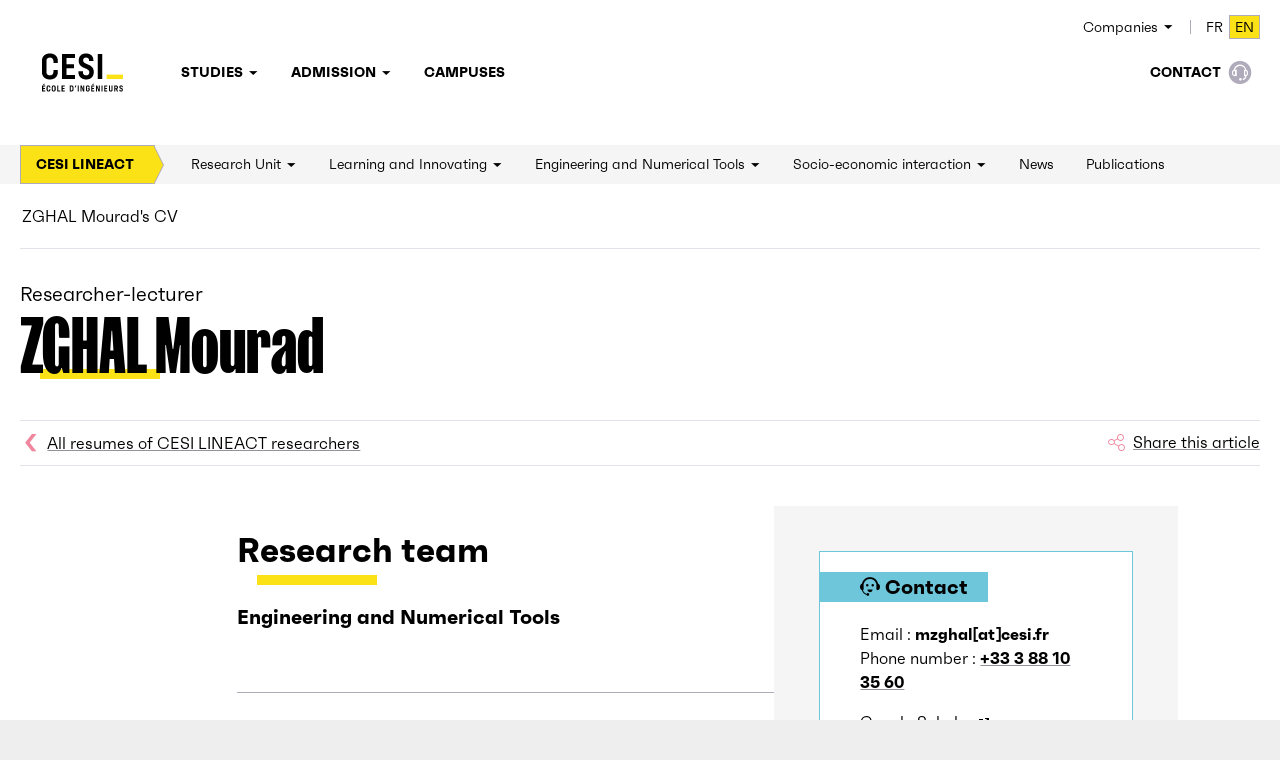

--- FILE ---
content_type: text/html; charset=UTF-8
request_url: https://lineact.cesi.fr/en/cv-chercheurs/zghal-mourad/
body_size: 22404
content:
<!DOCTYPE html>
<html lang="en-US">
<head>
	<meta charset="UTF-8">
	<meta name="viewport" content="width=device-width, initial-scale=1">
	<link rel="profile" href="https://gmpg.org/xfn/11">
	<meta name='robots' content='index, follow, max-image-preview:large, max-snippet:-1, max-video-preview:-1' />
	<style>img:is([sizes="auto" i], [sizes^="auto," i]) { contain-intrinsic-size: 3000px 1500px }</style>
	
	<!-- This site is optimized with the Yoast SEO plugin v26.7 - https://yoast.com/wordpress/plugins/seo/ -->
	<title>CV de ZGHAL Mourad, chercheur à CESI LINEACT</title>
	<link rel="canonical" href="https://lineact.cesi.fr/en/cv-chercheurs/zghal-mourad/" />
	<meta property="og:locale" content="en_US" />
	<meta property="og:type" content="profile" />
	<meta property="og:title" content="CV de ZGHAL Mourad, chercheur à CESI LINEACT" />
	<meta property="og:url" content="https://lineact.cesi.fr/cv-chercheurs/zghal-mourad/" />
	<meta property="og:site_name" content="CESI LINEACT" />
	<meta property="og:image" content="https://secure.gravatar.com/avatar/69fc1b886f8106d5785560ccbd19ba3901fa67ea2b24b0b29af71e1ffad30dc6?s=500&r=g" />
	<meta name="twitter:card" content="summary_large_image" />
	<script type="application/ld+json" class="yoast-schema-graph">{"@context":"https://schema.org","@graph":[{"@type":"ProfilePage","@id":"https://lineact.cesi.fr/cv-chercheurs/zghal-mourad/","url":"https://lineact.cesi.fr/cv-chercheurs/zghal-mourad/","name":"CV de ZGHAL Mourad, chercheur à CESI LINEACT","isPartOf":{"@id":"https://lineact.cesi.fr/en/#website"},"breadcrumb":{"@id":"https://lineact.cesi.fr/cv-chercheurs/zghal-mourad/#breadcrumb"},"inLanguage":"en-US","potentialAction":[{"@type":"ReadAction","target":["https://lineact.cesi.fr/cv-chercheurs/zghal-mourad/"]}]},{"@type":"BreadcrumbList","@id":"https://lineact.cesi.fr/cv-chercheurs/zghal-mourad/#breadcrumb","itemListElement":[{"@type":"ListItem","position":1,"name":"Accueil","item":"https://lineact.cesi.fr/en/"},{"@type":"ListItem","position":2,"name":"Archives pour ZGHAL Mourad"}]},{"@type":"WebSite","@id":"https://lineact.cesi.fr/en/#website","url":"https://lineact.cesi.fr/en/","name":"CESI LINEACT","description":"Laboratoire de recherche et d&#039;innovation","publisher":{"@id":"https://lineact.cesi.fr/en/#organization"},"potentialAction":[{"@type":"SearchAction","target":{"@type":"EntryPoint","urlTemplate":"https://lineact.cesi.fr/en/?s={search_term_string}"},"query-input":{"@type":"PropertyValueSpecification","valueRequired":true,"valueName":"search_term_string"}}],"inLanguage":"en-US"},{"@type":"Organization","@id":"https://lineact.cesi.fr/en/#organization","name":"CESI LINEACT","url":"https://lineact.cesi.fr/en/","logo":{"@type":"ImageObject","inLanguage":"en-US","@id":"https://lineact.cesi.fr/en/#/schema/logo/image/","url":"https://lineact.cesi.fr/wp-content/uploads/2022/11/cropped-LOGOTYPE_CESI_QUADRI_RVB_2.png","contentUrl":"https://lineact.cesi.fr/wp-content/uploads/2022/11/cropped-LOGOTYPE_CESI_QUADRI_RVB_2.png","width":862,"height":112,"caption":"CESI LINEACT"},"image":{"@id":"https://lineact.cesi.fr/en/#/schema/logo/image/"}},{"@type":"Person","@id":"https://lineact.cesi.fr/en/#/schema/person/76720fed9e5ccd929b0159c76b01a6a0","name":"ZGHAL Mourad","mainEntityOfPage":{"@id":"https://lineact.cesi.fr/cv-chercheurs/zghal-mourad/"}}]}</script>
	<!-- / Yoast SEO plugin. -->


<link rel="alternate" type="application/rss+xml" title="CESI LINEACT &raquo; Feed" href="https://lineact.cesi.fr/en/feed/" />
<link rel="alternate" type="application/rss+xml" title="CESI LINEACT &raquo; Comments Feed" href="https://lineact.cesi.fr/en/comments/feed/" />
<link rel="alternate" type="application/rss+xml" title="CESI LINEACT &raquo; Posts by ZGHAL Mourad Feed" href="https://lineact.cesi.fr/en/cv-chercheurs/zghal-mourad/feed/" />
<script>
window._wpemojiSettings = {"baseUrl":"https:\/\/s.w.org\/images\/core\/emoji\/16.0.1\/72x72\/","ext":".png","svgUrl":"https:\/\/s.w.org\/images\/core\/emoji\/16.0.1\/svg\/","svgExt":".svg","source":{"concatemoji":"https:\/\/lineact.cesi.fr\/wp-includes\/js\/wp-emoji-release.min.js?ver=6.8.3"}};
/*! This file is auto-generated */
!function(s,n){var o,i,e;function c(e){try{var t={supportTests:e,timestamp:(new Date).valueOf()};sessionStorage.setItem(o,JSON.stringify(t))}catch(e){}}function p(e,t,n){e.clearRect(0,0,e.canvas.width,e.canvas.height),e.fillText(t,0,0);var t=new Uint32Array(e.getImageData(0,0,e.canvas.width,e.canvas.height).data),a=(e.clearRect(0,0,e.canvas.width,e.canvas.height),e.fillText(n,0,0),new Uint32Array(e.getImageData(0,0,e.canvas.width,e.canvas.height).data));return t.every(function(e,t){return e===a[t]})}function u(e,t){e.clearRect(0,0,e.canvas.width,e.canvas.height),e.fillText(t,0,0);for(var n=e.getImageData(16,16,1,1),a=0;a<n.data.length;a++)if(0!==n.data[a])return!1;return!0}function f(e,t,n,a){switch(t){case"flag":return n(e,"\ud83c\udff3\ufe0f\u200d\u26a7\ufe0f","\ud83c\udff3\ufe0f\u200b\u26a7\ufe0f")?!1:!n(e,"\ud83c\udde8\ud83c\uddf6","\ud83c\udde8\u200b\ud83c\uddf6")&&!n(e,"\ud83c\udff4\udb40\udc67\udb40\udc62\udb40\udc65\udb40\udc6e\udb40\udc67\udb40\udc7f","\ud83c\udff4\u200b\udb40\udc67\u200b\udb40\udc62\u200b\udb40\udc65\u200b\udb40\udc6e\u200b\udb40\udc67\u200b\udb40\udc7f");case"emoji":return!a(e,"\ud83e\udedf")}return!1}function g(e,t,n,a){var r="undefined"!=typeof WorkerGlobalScope&&self instanceof WorkerGlobalScope?new OffscreenCanvas(300,150):s.createElement("canvas"),o=r.getContext("2d",{willReadFrequently:!0}),i=(o.textBaseline="top",o.font="600 32px Arial",{});return e.forEach(function(e){i[e]=t(o,e,n,a)}),i}function t(e){var t=s.createElement("script");t.src=e,t.defer=!0,s.head.appendChild(t)}"undefined"!=typeof Promise&&(o="wpEmojiSettingsSupports",i=["flag","emoji"],n.supports={everything:!0,everythingExceptFlag:!0},e=new Promise(function(e){s.addEventListener("DOMContentLoaded",e,{once:!0})}),new Promise(function(t){var n=function(){try{var e=JSON.parse(sessionStorage.getItem(o));if("object"==typeof e&&"number"==typeof e.timestamp&&(new Date).valueOf()<e.timestamp+604800&&"object"==typeof e.supportTests)return e.supportTests}catch(e){}return null}();if(!n){if("undefined"!=typeof Worker&&"undefined"!=typeof OffscreenCanvas&&"undefined"!=typeof URL&&URL.createObjectURL&&"undefined"!=typeof Blob)try{var e="postMessage("+g.toString()+"("+[JSON.stringify(i),f.toString(),p.toString(),u.toString()].join(",")+"));",a=new Blob([e],{type:"text/javascript"}),r=new Worker(URL.createObjectURL(a),{name:"wpTestEmojiSupports"});return void(r.onmessage=function(e){c(n=e.data),r.terminate(),t(n)})}catch(e){}c(n=g(i,f,p,u))}t(n)}).then(function(e){for(var t in e)n.supports[t]=e[t],n.supports.everything=n.supports.everything&&n.supports[t],"flag"!==t&&(n.supports.everythingExceptFlag=n.supports.everythingExceptFlag&&n.supports[t]);n.supports.everythingExceptFlag=n.supports.everythingExceptFlag&&!n.supports.flag,n.DOMReady=!1,n.readyCallback=function(){n.DOMReady=!0}}).then(function(){return e}).then(function(){var e;n.supports.everything||(n.readyCallback(),(e=n.source||{}).concatemoji?t(e.concatemoji):e.wpemoji&&e.twemoji&&(t(e.twemoji),t(e.wpemoji)))}))}((window,document),window._wpemojiSettings);
</script>
<style id='wp-emoji-styles-inline-css'>

	img.wp-smiley, img.emoji {
		display: inline !important;
		border: none !important;
		box-shadow: none !important;
		height: 1em !important;
		width: 1em !important;
		margin: 0 0.07em !important;
		vertical-align: -0.1em !important;
		background: none !important;
		padding: 0 !important;
	}
</style>
<link rel='stylesheet' id='wp-block-library-css' href='https://lineact.cesi.fr/wp-includes/css/dist/block-library/style.min.css?ver=6.8.3' media='all' />
<style id='global-styles-inline-css'>
:root{--wp--preset--aspect-ratio--square: 1;--wp--preset--aspect-ratio--4-3: 4/3;--wp--preset--aspect-ratio--3-4: 3/4;--wp--preset--aspect-ratio--3-2: 3/2;--wp--preset--aspect-ratio--2-3: 2/3;--wp--preset--aspect-ratio--16-9: 16/9;--wp--preset--aspect-ratio--9-16: 9/16;--wp--preset--color--black: #000000;--wp--preset--color--cyan-bluish-gray: #abb8c3;--wp--preset--color--white: #ffffff;--wp--preset--color--pale-pink: #f78da7;--wp--preset--color--vivid-red: #cf2e2e;--wp--preset--color--luminous-vivid-orange: #ff6900;--wp--preset--color--luminous-vivid-amber: #fcb900;--wp--preset--color--light-green-cyan: #7bdcb5;--wp--preset--color--vivid-green-cyan: #00d084;--wp--preset--color--pale-cyan-blue: #8ed1fc;--wp--preset--color--vivid-cyan-blue: #0693e3;--wp--preset--color--vivid-purple: #9b51e0;--wp--preset--color--yellow: #fbe216;--wp--preset--color--purple: #afa5d1;--wp--preset--color--blue: #6dc6da;--wp--preset--color--pink: #f0869d;--wp--preset--color--green: #6fbc85;--wp--preset--color--grey: #f5f5f5;--wp--preset--gradient--vivid-cyan-blue-to-vivid-purple: linear-gradient(135deg,rgba(6,147,227,1) 0%,rgb(155,81,224) 100%);--wp--preset--gradient--light-green-cyan-to-vivid-green-cyan: linear-gradient(135deg,rgb(122,220,180) 0%,rgb(0,208,130) 100%);--wp--preset--gradient--luminous-vivid-amber-to-luminous-vivid-orange: linear-gradient(135deg,rgba(252,185,0,1) 0%,rgba(255,105,0,1) 100%);--wp--preset--gradient--luminous-vivid-orange-to-vivid-red: linear-gradient(135deg,rgba(255,105,0,1) 0%,rgb(207,46,46) 100%);--wp--preset--gradient--very-light-gray-to-cyan-bluish-gray: linear-gradient(135deg,rgb(238,238,238) 0%,rgb(169,184,195) 100%);--wp--preset--gradient--cool-to-warm-spectrum: linear-gradient(135deg,rgb(74,234,220) 0%,rgb(151,120,209) 20%,rgb(207,42,186) 40%,rgb(238,44,130) 60%,rgb(251,105,98) 80%,rgb(254,248,76) 100%);--wp--preset--gradient--blush-light-purple: linear-gradient(135deg,rgb(255,206,236) 0%,rgb(152,150,240) 100%);--wp--preset--gradient--blush-bordeaux: linear-gradient(135deg,rgb(254,205,165) 0%,rgb(254,45,45) 50%,rgb(107,0,62) 100%);--wp--preset--gradient--luminous-dusk: linear-gradient(135deg,rgb(255,203,112) 0%,rgb(199,81,192) 50%,rgb(65,88,208) 100%);--wp--preset--gradient--pale-ocean: linear-gradient(135deg,rgb(255,245,203) 0%,rgb(182,227,212) 50%,rgb(51,167,181) 100%);--wp--preset--gradient--electric-grass: linear-gradient(135deg,rgb(202,248,128) 0%,rgb(113,206,126) 100%);--wp--preset--gradient--midnight: linear-gradient(135deg,rgb(2,3,129) 0%,rgb(40,116,252) 100%);--wp--preset--font-size--small: 14px;--wp--preset--font-size--medium: 16px;--wp--preset--font-size--large: 34px;--wp--preset--font-size--x-large: 74px;--wp--preset--font-family--faktum: faktum, Arial, Helvetica, sans-serif;--wp--preset--font-family--fkscreamer: fkscreamer, Impact, Arial, Helvetica, sans-serif;--wp--preset--spacing--20: 0.44rem;--wp--preset--spacing--30: 0.67rem;--wp--preset--spacing--40: 1rem;--wp--preset--spacing--50: 1.5rem;--wp--preset--spacing--60: 2.25rem;--wp--preset--spacing--70: 3.38rem;--wp--preset--spacing--80: 5.06rem;--wp--preset--shadow--natural: 6px 6px 9px rgba(0, 0, 0, 0.2);--wp--preset--shadow--deep: 12px 12px 50px rgba(0, 0, 0, 0.4);--wp--preset--shadow--sharp: 6px 6px 0px rgba(0, 0, 0, 0.2);--wp--preset--shadow--outlined: 6px 6px 0px -3px rgba(255, 255, 255, 1), 6px 6px rgba(0, 0, 0, 1);--wp--preset--shadow--crisp: 6px 6px 0px rgba(0, 0, 0, 1);}.wp-block-group{--wp--preset--color--white: #ffffff;--wp--preset--color--grey: #f5f5f5;--wp--preset--color--yellow: #fbe216;}:root { --wp--style--global--content-size: 953px;--wp--style--global--wide-size: 953px; }:where(body) { margin: 0; }.wp-site-blocks > .alignleft { float: left; margin-right: 2em; }.wp-site-blocks > .alignright { float: right; margin-left: 2em; }.wp-site-blocks > .aligncenter { justify-content: center; margin-left: auto; margin-right: auto; }:where(.is-layout-flex){gap: 0.5em;}:where(.is-layout-grid){gap: 0.5em;}.is-layout-flow > .alignleft{float: left;margin-inline-start: 0;margin-inline-end: 2em;}.is-layout-flow > .alignright{float: right;margin-inline-start: 2em;margin-inline-end: 0;}.is-layout-flow > .aligncenter{margin-left: auto !important;margin-right: auto !important;}.is-layout-constrained > .alignleft{float: left;margin-inline-start: 0;margin-inline-end: 2em;}.is-layout-constrained > .alignright{float: right;margin-inline-start: 2em;margin-inline-end: 0;}.is-layout-constrained > .aligncenter{margin-left: auto !important;margin-right: auto !important;}.is-layout-constrained > :where(:not(.alignleft):not(.alignright):not(.alignfull)){max-width: var(--wp--style--global--content-size);margin-left: auto !important;margin-right: auto !important;}.is-layout-constrained > .alignwide{max-width: var(--wp--style--global--wide-size);}body .is-layout-flex{display: flex;}.is-layout-flex{flex-wrap: wrap;align-items: center;}.is-layout-flex > :is(*, div){margin: 0;}body .is-layout-grid{display: grid;}.is-layout-grid > :is(*, div){margin: 0;}body{font-family: var(--wp--preset--font-family--faktum);font-size: var(--wp--preset--font-size--medium);padding-top: 0px;padding-right: 0px;padding-bottom: 0px;padding-left: 0px;}a:where(:not(.wp-element-button)){text-decoration: underline;}:root :where(.wp-element-button, .wp-block-button__link){background-color: #32373c;border-width: 0;color: #fff;font-family: inherit;font-size: inherit;line-height: inherit;padding: calc(0.667em + 2px) calc(1.333em + 2px);text-decoration: none;}.has-black-color{color: var(--wp--preset--color--black) !important;}.has-cyan-bluish-gray-color{color: var(--wp--preset--color--cyan-bluish-gray) !important;}.has-white-color{color: var(--wp--preset--color--white) !important;}.has-pale-pink-color{color: var(--wp--preset--color--pale-pink) !important;}.has-vivid-red-color{color: var(--wp--preset--color--vivid-red) !important;}.has-luminous-vivid-orange-color{color: var(--wp--preset--color--luminous-vivid-orange) !important;}.has-luminous-vivid-amber-color{color: var(--wp--preset--color--luminous-vivid-amber) !important;}.has-light-green-cyan-color{color: var(--wp--preset--color--light-green-cyan) !important;}.has-vivid-green-cyan-color{color: var(--wp--preset--color--vivid-green-cyan) !important;}.has-pale-cyan-blue-color{color: var(--wp--preset--color--pale-cyan-blue) !important;}.has-vivid-cyan-blue-color{color: var(--wp--preset--color--vivid-cyan-blue) !important;}.has-vivid-purple-color{color: var(--wp--preset--color--vivid-purple) !important;}.has-yellow-color{color: var(--wp--preset--color--yellow) !important;}.has-purple-color{color: var(--wp--preset--color--purple) !important;}.has-blue-color{color: var(--wp--preset--color--blue) !important;}.has-pink-color{color: var(--wp--preset--color--pink) !important;}.has-green-color{color: var(--wp--preset--color--green) !important;}.has-grey-color{color: var(--wp--preset--color--grey) !important;}.has-black-background-color{background-color: var(--wp--preset--color--black) !important;}.has-cyan-bluish-gray-background-color{background-color: var(--wp--preset--color--cyan-bluish-gray) !important;}.has-white-background-color{background-color: var(--wp--preset--color--white) !important;}.has-pale-pink-background-color{background-color: var(--wp--preset--color--pale-pink) !important;}.has-vivid-red-background-color{background-color: var(--wp--preset--color--vivid-red) !important;}.has-luminous-vivid-orange-background-color{background-color: var(--wp--preset--color--luminous-vivid-orange) !important;}.has-luminous-vivid-amber-background-color{background-color: var(--wp--preset--color--luminous-vivid-amber) !important;}.has-light-green-cyan-background-color{background-color: var(--wp--preset--color--light-green-cyan) !important;}.has-vivid-green-cyan-background-color{background-color: var(--wp--preset--color--vivid-green-cyan) !important;}.has-pale-cyan-blue-background-color{background-color: var(--wp--preset--color--pale-cyan-blue) !important;}.has-vivid-cyan-blue-background-color{background-color: var(--wp--preset--color--vivid-cyan-blue) !important;}.has-vivid-purple-background-color{background-color: var(--wp--preset--color--vivid-purple) !important;}.has-yellow-background-color{background-color: var(--wp--preset--color--yellow) !important;}.has-purple-background-color{background-color: var(--wp--preset--color--purple) !important;}.has-blue-background-color{background-color: var(--wp--preset--color--blue) !important;}.has-pink-background-color{background-color: var(--wp--preset--color--pink) !important;}.has-green-background-color{background-color: var(--wp--preset--color--green) !important;}.has-grey-background-color{background-color: var(--wp--preset--color--grey) !important;}.has-black-border-color{border-color: var(--wp--preset--color--black) !important;}.has-cyan-bluish-gray-border-color{border-color: var(--wp--preset--color--cyan-bluish-gray) !important;}.has-white-border-color{border-color: var(--wp--preset--color--white) !important;}.has-pale-pink-border-color{border-color: var(--wp--preset--color--pale-pink) !important;}.has-vivid-red-border-color{border-color: var(--wp--preset--color--vivid-red) !important;}.has-luminous-vivid-orange-border-color{border-color: var(--wp--preset--color--luminous-vivid-orange) !important;}.has-luminous-vivid-amber-border-color{border-color: var(--wp--preset--color--luminous-vivid-amber) !important;}.has-light-green-cyan-border-color{border-color: var(--wp--preset--color--light-green-cyan) !important;}.has-vivid-green-cyan-border-color{border-color: var(--wp--preset--color--vivid-green-cyan) !important;}.has-pale-cyan-blue-border-color{border-color: var(--wp--preset--color--pale-cyan-blue) !important;}.has-vivid-cyan-blue-border-color{border-color: var(--wp--preset--color--vivid-cyan-blue) !important;}.has-vivid-purple-border-color{border-color: var(--wp--preset--color--vivid-purple) !important;}.has-yellow-border-color{border-color: var(--wp--preset--color--yellow) !important;}.has-purple-border-color{border-color: var(--wp--preset--color--purple) !important;}.has-blue-border-color{border-color: var(--wp--preset--color--blue) !important;}.has-pink-border-color{border-color: var(--wp--preset--color--pink) !important;}.has-green-border-color{border-color: var(--wp--preset--color--green) !important;}.has-grey-border-color{border-color: var(--wp--preset--color--grey) !important;}.has-vivid-cyan-blue-to-vivid-purple-gradient-background{background: var(--wp--preset--gradient--vivid-cyan-blue-to-vivid-purple) !important;}.has-light-green-cyan-to-vivid-green-cyan-gradient-background{background: var(--wp--preset--gradient--light-green-cyan-to-vivid-green-cyan) !important;}.has-luminous-vivid-amber-to-luminous-vivid-orange-gradient-background{background: var(--wp--preset--gradient--luminous-vivid-amber-to-luminous-vivid-orange) !important;}.has-luminous-vivid-orange-to-vivid-red-gradient-background{background: var(--wp--preset--gradient--luminous-vivid-orange-to-vivid-red) !important;}.has-very-light-gray-to-cyan-bluish-gray-gradient-background{background: var(--wp--preset--gradient--very-light-gray-to-cyan-bluish-gray) !important;}.has-cool-to-warm-spectrum-gradient-background{background: var(--wp--preset--gradient--cool-to-warm-spectrum) !important;}.has-blush-light-purple-gradient-background{background: var(--wp--preset--gradient--blush-light-purple) !important;}.has-blush-bordeaux-gradient-background{background: var(--wp--preset--gradient--blush-bordeaux) !important;}.has-luminous-dusk-gradient-background{background: var(--wp--preset--gradient--luminous-dusk) !important;}.has-pale-ocean-gradient-background{background: var(--wp--preset--gradient--pale-ocean) !important;}.has-electric-grass-gradient-background{background: var(--wp--preset--gradient--electric-grass) !important;}.has-midnight-gradient-background{background: var(--wp--preset--gradient--midnight) !important;}.has-small-font-size{font-size: var(--wp--preset--font-size--small) !important;}.has-medium-font-size{font-size: var(--wp--preset--font-size--medium) !important;}.has-large-font-size{font-size: var(--wp--preset--font-size--large) !important;}.has-x-large-font-size{font-size: var(--wp--preset--font-size--x-large) !important;}.has-faktum-font-family{font-family: var(--wp--preset--font-family--faktum) !important;}.has-fkscreamer-font-family{font-family: var(--wp--preset--font-family--fkscreamer) !important;}.wp-block-group.has-white-color{color: var(--wp--preset--color--white) !important;}.wp-block-group.has-grey-color{color: var(--wp--preset--color--grey) !important;}.wp-block-group.has-yellow-color{color: var(--wp--preset--color--yellow) !important;}.wp-block-group.has-white-background-color{background-color: var(--wp--preset--color--white) !important;}.wp-block-group.has-grey-background-color{background-color: var(--wp--preset--color--grey) !important;}.wp-block-group.has-yellow-background-color{background-color: var(--wp--preset--color--yellow) !important;}.wp-block-group.has-white-border-color{border-color: var(--wp--preset--color--white) !important;}.wp-block-group.has-grey-border-color{border-color: var(--wp--preset--color--grey) !important;}.wp-block-group.has-yellow-border-color{border-color: var(--wp--preset--color--yellow) !important;}
:where(.wp-block-post-template.is-layout-flex){gap: 1.25em;}:where(.wp-block-post-template.is-layout-grid){gap: 1.25em;}
:where(.wp-block-columns.is-layout-flex){gap: 2em;}:where(.wp-block-columns.is-layout-grid){gap: 2em;}
:root :where(.wp-block-pullquote){font-size: 1.5em;line-height: 1.6;}
</style>
<link rel='stylesheet' id='formcraft-common-css' href='https://lineact.cesi.fr/wp-content/plugins/nCrafts-formcraft3-083f7717892d0b7f1e7ba92cbb16110fe5ce5095/dist/formcraft-common.css?ver=3.9.12' media='all' />
<link rel='stylesheet' id='formcraft-form-css' href='https://lineact.cesi.fr/wp-content/plugins/nCrafts-formcraft3-083f7717892d0b7f1e7ba92cbb16110fe5ce5095/dist/form.css?ver=3.9.12' media='all' />
<link rel='stylesheet' id='splide-core-style-css' href='https://lineact.cesi.fr/wp-content/themes/cesi-2022/js/lib/splide-2.4.21/css/splide-core.min.css?ver=2.4.21' media='all' />
<link rel='stylesheet' id='cesi-base-style-css' href='https://lineact.cesi.fr/wp-content/themes/cesi-2022/css/base.min.css?ver=1.4.7' media='all' />
<link rel='stylesheet' id='cesi-child-style-css' href='https://lineact.cesi.fr/wp-content/themes/cesi-2022/style.css?ver=1.4.7' media='all' />
<link rel='stylesheet' id='cesi-shortcode-style-css' href='https://lineact.cesi.fr/wp-content/themes/cesi-2022/template-parts/schemas/style-schema.css?ver=1.4.7' media='all' />
<script src="https://lineact.cesi.fr/wp-includes/js/jquery/jquery.min.js?ver=3.7.1" id="jquery-core-js"></script>
<script src="https://lineact.cesi.fr/wp-includes/js/jquery/jquery-migrate.min.js?ver=3.4.1" id="jquery-migrate-js"></script>
<script id="real3d-flipbook-forntend-js-extra">
var r3d_frontend = {"rootFolder":"https:\/\/lineact.cesi.fr\/wp-content\/plugins\/real3d-flipbook\/","version":"4.6.5","options":{"pages":[],"pdfUrl":"","printPdfUrl":"","tableOfContent":[],"id":"","bookId":"","date":"","lightboxThumbnailUrl":"","mode":"normal","viewMode":"webgl","pageTextureSize":"2048","pageTextureSizeSmall":"1500","pageTextureSizeMobile":"","pageTextureSizeMobileSmall":"1024","minPixelRatio":"1","pdfTextLayer":"true","zoomMin":"0.9","zoomStep":"2","zoomSize":"","zoomReset":"false","doubleClickZoom":"true","pageDrag":"true","singlePageMode":"false","pageFlipDuration":"1","sound":"true","startPage":"1","pageNumberOffset":"0","deeplinking":{"enabled":"false","prefix":""},"responsiveView":"true","responsiveViewTreshold":"768","responsiveViewRatio":"1","cover":"true","backCover":"true","height":"400","responsiveHeight":"true","containerRatio":"","thumbnailsOnStart":"false","contentOnStart":"false","searchOnStart":"","tableOfContentCloseOnClick":"true","thumbsCloseOnClick":"true","autoplayOnStart":"false","autoplayInterval":"3000","autoplayLoop":"true","autoplayStartPage":"1","rightToLeft":"false","pageWidth":"","pageHeight":"","thumbSize":"130","logoImg":"","logoUrl":"","logoUrlTarget":"","logoCSS":"position:absolute;left:0;top:0;","menuSelector":"","zIndex":"auto","preloaderText":"","googleAnalyticsTrackingCode":"","pdfBrowserViewerIfIE":"false","modeMobile":"","viewModeMobile":"","aspectMobile":"","aspectRatioMobile":"","singlePageModeIfMobile":"false","logoHideOnMobile":"false","mobile":{"thumbnailsOnStart":"false","contentOnStart":"false","currentPage":{"enabled":"false"}},"lightboxCssClass":"","lightboxLink":"","lightboxLinkNewWindow":"true","lightboxBackground":"rgb(81, 85, 88)","lightboxBackgroundPattern":"","lightboxBackgroundImage":"","lightboxContainerCSS":"display:inline-block;padding:10px;","lightboxThumbnailHeight":"300","lightboxThumbnailUrlCSS":"display:block;","lightboxThumbnailInfo":"false","lightboxThumbnailInfoText":"","lightboxThumbnailInfoCSS":"top: 0;  width: 100%; height: 100%; font-size: 16px; color: #000; background: rgba(255,255,255,.8); ","showTitle":"false","showDate":"false","hideThumbnail":"false","lightboxText":"","lightboxTextCSS":"display:block;","lightboxTextPosition":"top","lightBoxOpened":"false","lightBoxFullscreen":"false","lightboxCloseOnClick":"false","lightboxStartPage":"","lightboxMarginV":"0","lightboxMarginH":"0","lights":"true","lightPositionX":"0","lightPositionY":"150","lightPositionZ":"1400","lightIntensity":"0.6","shadows":"true","shadowMapSize":"2048","shadowOpacity":"0.2","shadowDistance":"15","pageHardness":"2","coverHardness":"2","pageRoughness":"1","pageMetalness":"0","pageSegmentsW":"6","pageSegmentsH":"1","pageMiddleShadowSize":"2","pageMiddleShadowColorL":"#999999","pageMiddleShadowColorR":"#777777","antialias":"false","pan":"0","tilt":"0","rotateCameraOnMouseDrag":"true","panMax":"20","panMin":"-20","tiltMax":"0","tiltMin":"-60","currentPage":{"enabled":"true","title":"Current page","hAlign":"left","vAlign":"top"},"btnAutoplay":{"enabled":"true","title":"Autoplay","icon":"fa-play","iconAlt":"fa-pause","icon2":"play_arrow","iconAlt2":"pause"},"btnNext":{"enabled":"true","title":"Next Page","icon":"fa-chevron-right","icon2":"chevron_right"},"btnLast":{"enabled":"false","title":"Last Page","icon":"fa-angle-double-right","icon2":"last_page"},"btnPrev":{"enabled":"true","title":"Previous Page","icon":"fa-chevron-left","icon2":"chevron_left"},"btnFirst":{"enabled":"false","title":"First Page","icon":"fa-angle-double-left","icon2":"first_page"},"btnZoomIn":{"enabled":"true","title":"Zoom in","icon":"fa-plus","icon2":"zoom_in"},"btnZoomOut":{"enabled":"true","title":"Zoom out","icon":"fa-minus","icon2":"zoom_out"},"btnToc":{"enabled":"true","title":"Table of Contents","icon":"fa-list-ol","icon2":"toc"},"btnThumbs":{"enabled":"true","title":"Pages","icon":"fa-th-large","icon2":"view_module"},"btnShare":{"enabled":"true","title":"Share","icon":"fa-share-alt","icon2":"share"},"btnNotes":{"enabled":"false","title":"Notes"},"btnDownloadPages":{"enabled":"false","url":"","title":"Download pages","icon":"fa-download","icon2":"file_download"},"btnDownloadPdf":{"enabled":"false","url":"","title":"Download PDF","forceDownload":"true","openInNewWindow":"true","icon":"fa-file","icon2":"picture_as_pdf"},"btnSound":{"enabled":"true","title":"Sound","icon":"fa-volume-up","iconAlt":"fa-volume-off","icon2":"volume_up","iconAlt2":"volume_mute"},"btnExpand":{"enabled":"true","title":"Toggle fullscreen","icon":"fa-expand","iconAlt":"fa-compress","icon2":"fullscreen","iconAlt2":"fullscreen_exit"},"btnSelect":{"enabled":"true","title":"Select tool","icon":"fas fa-i-cursor","icon2":"text_format"},"btnSearch":{"enabled":"false","title":"Search","icon":"fas fa-search","icon2":"search"},"search":{"enabled":"false","title":"Search"},"btnBookmark":{"enabled":"false","title":"Bookmark","icon":"fas fa-bookmark","icon2":"bookmark"},"btnPrint":{"enabled":"true","title":"Print","icon":"fa-print","icon2":"print"},"btnTools":{"enabled":"true","title":"Tools"},"btnClose":{"enabled":"true","title":"Close"},"whatsapp":{"enabled":"true"},"twitter":{"enabled":"true","url":"","description":""},"facebook":{"enabled":"true","url":"","description":"","title":"","image":"","caption":""},"pinterest":{"enabled":"true","url":"","image":"","description":""},"email":{"enabled":"true","url":"","description":""},"linkedin":{"enabled":"true"},"digg":{"enabled":"false"},"reddit":{"enabled":"false"},"shareUrl":"","shareTitle":"","shareImage":"","layout":1,"icons":"FontAwesome","skin":"light","useFontAwesome5":"true","sideNavigationButtons":"true","menuNavigationButtons":"false","backgroundColor":"rgb(81, 85, 88)","backgroundPattern":"","backgroundImage":"","backgroundTransparent":"false","menuBackground":"","menuShadow":"","menuMargin":"0","menuPadding":"0","menuOverBook":"false","menuFloating":"false","menuTransparent":"false","menu2Background":"","menu2Shadow":"","menu2Margin":"0","menu2Padding":"0","menu2OverBook":"true","menu2Floating":"false","menu2Transparent":"true","skinColor":"","skinBackground":"","hideMenu":"false","menuAlignHorizontal":"center","btnColor":"","btnColorHover":"","btnBackground":"none","btnRadius":"0","btnMargin":"0","btnSize":"14","btnPaddingV":"10","btnPaddingH":"10","btnShadow":"","btnTextShadow":"","btnBorder":"","sideBtnColor":"#fff","sideBtnColorHover":"#fff","sideBtnBackground":"rgba(0,0,0,.3)","sideBtnBackgroundHover":"","sideBtnRadius":"0","sideBtnMargin":"0","sideBtnSize":"30","sideBtnPaddingV":"5","sideBtnPaddingH":"5","sideBtnShadow":"","sideBtnTextShadow":"","sideBtnBorder":"","closeBtnColorHover":"#FFF","closeBtnBackground":"rgba(0,0,0,.4)","closeBtnRadius":"0","closeBtnMargin":"0","closeBtnSize":"20","closeBtnPadding":"5","closeBtnTextShadow":"","closeBtnBorder":"","floatingBtnColor":"","floatingBtnColorHover":"","floatingBtnBackground":"","floatingBtnBackgroundHover":"","floatingBtnRadius":"","floatingBtnMargin":"","floatingBtnSize":"","floatingBtnPadding":"","floatingBtnShadow":"","floatingBtnTextShadow":"","floatingBtnBorder":"","currentPageMarginV":"5","currentPageMarginH":"5","arrowsAlwaysEnabledForNavigation":"false","arrowsDisabledNotFullscreen":"true","touchSwipeEnabled":"true","rightClickEnabled":"true","linkColor":"rgba(0, 0, 0, 0)","linkColorHover":"rgba(255, 255, 0, 1)","linkOpacity":"0.4","linkTarget":"_blank","pdfAutoLinks":"false","disableRange":"false","strings":{"print":"Print","printLeftPage":"Print left page","printRightPage":"Print right page","printCurrentPage":"Print current page","printAllPages":"Print all pages","download":"Download","downloadLeftPage":"Download left page","downloadRightPage":"Download right page","downloadCurrentPage":"Download current page","downloadAllPages":"Download all pages","bookmarks":"Bookmarks","bookmarkLeftPage":"Bookmark left page","bookmarkRightPage":"Bookmark right page","bookmarkCurrentPage":"Bookmark current page","search":"Search","findInDocument":"Find in document","pagesFoundContaining":"pages found containing","noMatches":"No matches","matchesFound":"matches found","page":"Page","matches":"matches","thumbnails":"Thumbnails","tableOfContent":"Table of Contents","share":"Share","pressEscToClose":"Press ESC to close","password":"Password","addNote":"Add note","typeInYourNote":"Type in your note..."},"access":"free","backgroundMusic":"","cornerCurl":"false","pdfTools":{"pageHeight":1500,"thumbHeight":200,"quality":0.8,"textLayer":"true","autoConvert":"true"},"slug":"","convertPDFLinks":"true","convertPDFLinksWithClass":"","convertPDFLinksWithoutClass":"","overridePDFEmbedder":"true","overrideDflip":"true","overrideWonderPDFEmbed":"true","override3DFlipBook":"true","overridePDFjsViewer":"true","resumeReading":"false","previewPages":"","previewMode":"","textLayer":"false","pdfPageScale":"","aspectRatio":"2","pdfBrowserViewerIfMobile":"false","pdfBrowserViewerFullscreen":"true","pdfBrowserViewerFullscreenTarget":"_blank","btnTocIfMobile":"true","btnThumbsIfMobile":"true","btnShareIfMobile":"false","btnDownloadPagesIfMobile":"true","btnDownloadPdfIfMobile":"true","btnSoundIfMobile":"false","btnExpandIfMobile":"true","btnPrintIfMobile":"false","lightboxCSS":"","google_plus":{"enabled":"true","url":""},"theme":"default","closeBtnColor":"#FFF","s":"550de5b8"}};
</script>
<script src="https://lineact.cesi.fr/wp-content/plugins/real3d-flipbook/js/frontend.js?ver=4.6.5" id="real3d-flipbook-forntend-js"></script>
<link rel="https://api.w.org/" href="https://lineact.cesi.fr/en/wp-json/" /><link rel="alternate" title="JSON" type="application/json" href="https://lineact.cesi.fr/en/wp-json/wp/v2/users/171" /><link rel="EditURI" type="application/rsd+xml" title="RSD" href="https://lineact.cesi.fr/xmlrpc.php?rsd" />
<meta name="generator" content="WordPress 6.8.3" />
<meta name="generator" content="WPML ver:4.8.6 stt:1,4;" />
	<script type="text/javascript">
		var init = function(){
			var htmlTag = document.getElementsByTagName('html')[0];

			/* Is JS enabled? */
			htmlTag.className = (htmlTag.className + ' ' || '') + 'hasJS';

			/* Is it a touch device? */
			if ('ontouchstart' in document.documentElement)
				htmlTag.className = (htmlTag.className + ' ' || '') + 'isTouch';
			else htmlTag.className = (htmlTag.className + ' ' || '') + 'noTouch';
		}();
	</script>
	

<link rel="apple-touch-icon" sizes="57x57"        href="https://lineact.cesi.fr/wp-content/themes/cesi-2022/img/favicon/apple-touch-icon-57x57.png">
<link rel="apple-touch-icon" sizes="60x60"        href="https://lineact.cesi.fr/wp-content/themes/cesi-2022/img/favicon/apple-touch-icon-60x60.png">
<link rel="apple-touch-icon" sizes="72x72"        href="https://lineact.cesi.fr/wp-content/themes/cesi-2022/img/favicon/apple-touch-icon-72x72.png">
<link rel="apple-touch-icon" sizes="76x76"        href="https://lineact.cesi.fr/wp-content/themes/cesi-2022/img/favicon/apple-touch-icon-76x76.png">
<link rel="apple-touch-icon" sizes="114x114"      href="https://lineact.cesi.fr/wp-content/themes/cesi-2022/img/favicon/apple-touch-icon-114x114.png">
<link rel="apple-touch-icon" sizes="120x120"      href="https://lineact.cesi.fr/wp-content/themes/cesi-2022/img/favicon/apple-touch-icon-120x120.png">
<link rel="apple-touch-icon" sizes="144x144"      href="https://lineact.cesi.fr/wp-content/themes/cesi-2022/img/favicon/apple-touch-icon-144x144.png">
<link rel="apple-touch-icon" sizes="152x152"      href="https://lineact.cesi.fr/wp-content/themes/cesi-2022/img/favicon/apple-touch-icon-152x152.png">
<link rel="apple-touch-icon" sizes="180x180"      href="https://lineact.cesi.fr/wp-content/themes/cesi-2022/img/favicon/apple-touch-icon-180x180.png">
<link rel="icon" type="image/png" sizes="32x32"   href="https://lineact.cesi.fr/wp-content/themes/cesi-2022/img/favicon/favicon-32x32.png">
<link rel="icon" type="image/png" sizes="192x192" href="https://lineact.cesi.fr/wp-content/themes/cesi-2022/img/favicon/android-chrome-192x192.png">
<link rel="icon" type="image/png" sizes="16x16"   href="https://lineact.cesi.fr/wp-content/themes/cesi-2022/img/favicon/favicon-16x16.png">
<link rel="manifest"                              href="https://lineact.cesi.fr/wp-content/themes/cesi-2022/img/favicon/site.webmanifest">
<link rel="shortcut icon"                         href="https://lineact.cesi.fr/wp-content/themes/cesi-2022/img/favicon/favicon.ico">
<meta name="msapplication-TileColor"              content="#ffffff">
<meta name="msapplication-TileImage"              content="https://lineact.cesi.fr/wp-content/themes/cesi-2022/img/favicon/mstile-144x144.png">
<meta name="msapplication-config"                 content="https://lineact.cesi.fr/wp-content/themes/cesi-2022/img/favicon/browserconfig.xml">

<style class='wp-fonts-local'>
@font-face{font-family:faktum;font-style:normal;font-weight:400;font-display:fallback;src:url('https://lineact.cesi.fr/wp-content/themes/cesi-2022/fonts/Faktum-Regular.woff2') format('woff2');}
@font-face{font-family:faktum;font-style:italic;font-weight:400;font-display:fallback;src:url('https://lineact.cesi.fr/wp-content/themes/cesi-2022/fonts/Faktum-RegularItalic.woff2') format('woff2');}
@font-face{font-family:faktum;font-style:normal;font-weight:700;font-display:fallback;src:url('https://lineact.cesi.fr/wp-content/themes/cesi-2022/fonts/Faktum-Bold.woff2') format('woff2');}
@font-face{font-family:faktum;font-style:italic;font-weight:700;font-display:fallback;src:url('https://lineact.cesi.fr/wp-content/themes/cesi-2022/fonts/Faktum-BoldItalic.woff2') format('woff2');}
@font-face{font-family:fkscreamer;font-style:normal;font-weight:400;font-display:fallback;src:url('https://lineact.cesi.fr/wp-content/themes/cesi-2022/fonts/FKScreamer-Regular.woff') format('woff');}
@font-face{font-family:fkscreamer;font-style:normal;font-weight:700;font-display:fallback;src:url('https://lineact.cesi.fr/wp-content/themes/cesi-2022/fonts/FKScreamer-Bold.woff') format('woff');}
</style>
<link rel="icon" href="https://lineact.cesi.fr/wp-content/uploads/2022/11/cropped-cesi_RVB_jaune-32x32.png" sizes="32x32" />
<link rel="icon" href="https://lineact.cesi.fr/wp-content/uploads/2022/11/cropped-cesi_RVB_jaune-192x192.png" sizes="192x192" />
<link rel="apple-touch-icon" href="https://lineact.cesi.fr/wp-content/uploads/2022/11/cropped-cesi_RVB_jaune-180x180.png" />
<meta name="msapplication-TileImage" content="https://lineact.cesi.fr/wp-content/uploads/2022/11/cropped-cesi_RVB_jaune-270x270.png" />
<meta name="generator" content="WP Rocket 3.20.2" data-wpr-features="wpr_preload_links wpr_desktop" /></head>

<body id="top" class="archive author author-zghal-mourad author-171 wp-custom-logo wp-theme-cesi-2022 hfeed random-color--violet">

			<!-- Google Tag Manager (noscript) -->
			<noscript><iframe src="https://www.googletagmanager.com/ns.html?id=GTM-PK6VR32"
			height="0" width="0" style="display:none;visibility:hidden"></iframe></noscript>
			<!-- End Google Tag Manager (noscript) -->
				
	
		<nav role="navigation" aria-label="Menu d’accès rapide" class="site-shortcuts">

			<ul class="smallest-font">
				<li><a href="#main-content">Go to content</a></li>
				<li><a href="#main-nav">Go to navigation</a></li>
									<li><a href="#main-search">Aller à la recherche dans le catalogue de formation</a></li>
							</ul>

		</nav>

		
		<header data-rocket-location-hash="9fcfc5ed26e1e5cbe90294d0055bbb66" role="banner" class="sticky-watch" id="menu">
			
			<div data-rocket-location-hash="b427cda526c739fdda58458bf43ae48c" id="main-nav">

				<div data-rocket-location-hash="2ac0a73b149281d8ddcb8ff49868199c" class="header__main">

					<div data-rocket-location-hash="576c077741cfbb25caa5587bf7c45e38" class="wrapper">

						<nav role="navigation" aria-label="Main navigation" class="header__brand">

															<div class="header__logo site-title" aria-current="false">
									<a href="https://lineact.cesi.fr/en" class="toggle-let-me-out" aria-label=" - Home" rel="home">
																				<span class="sr-only">CESI LINEACT - Laboratoire de recherche et d&#039;innovation - Home</span>
										<svg xmlns="http://www.w3.org/2000/svg" width="500" height="500" viewBox="0 0 500 500" role="img" focusable="false">
    <title>CESI, École d’Ingénieurs</title>
    <path class="square" fill="#FBE216" d="M0 0h500v500H0z"/>
    <path class="logo" fill-rule="evenodd" clip-rule="evenodd" d="M311.934 276.575V174.424h17.991v102.151h-17.991zm-16.158-28.358c0 19.211-12.198 30.188-30.646 30.188-18.905 0-31.408-11.434-31.408-28.967v-4.117h17.839v4.117c0 7.47 5.184 12.349 13.416 12.349 7.776 0 12.808-4.727 12.808-12.349 0-21.041-43.301-12.199-43.301-47.874 0-18.448 11.894-28.969 29.731-28.969 18.296 0 30.035 10.977 30.035 27.138v3.964h-17.532v-3.659c0-6.556-4.88-10.824-12.352-10.824-7.165 0-11.892 4.116-11.892 11.128.002 20.737 43.302 10.979 43.302 47.875zm-128.677-73.793h52.753v16.619H185.09v25.917h29.883v16.162H185.09v26.834h34.762v16.618h-52.753v-102.15zm-49.548 103.981c-19.516 0-32.476-11.893-32.476-30.036V202.63c0-18.143 12.96-30.035 32.476-30.035 19.363 0 32.169 11.892 32.169 30.035v8.386h-17.991v-7.928c0-8.538-5.793-13.874-14.178-13.874-8.691 0-14.333 5.335-14.333 13.874v44.825c0 8.537 5.642 13.874 14.333 13.874 8.385 0 14.178-5.337 14.178-13.874v-7.929h17.991v8.385c0 18.144-12.806 30.036-32.169 30.036z"/>
    <path class="slug" d="M348.226 258.606h66.279v17.99h-66.279z"/>
    <path class="baseline" fill-rule="evenodd" clip-rule="evenodd" d="M409.707 308.822c0-1.564-1.166-2.586-2.951-2.586-1.711 0-2.841.984-2.841 2.66 0 4.951 10.345 2.621 10.345 11.436 0 4.59-2.915 7.213-7.32 7.213-4.518 0-7.504-2.732-7.504-6.92v-.984h4.262v.984c0 1.783 1.238 2.949 3.206 2.949 1.855 0 3.058-1.129 3.058-2.949 0-5.027-10.344-2.916-10.344-11.439 0-4.405 2.841-6.92 7.102-6.92 4.372 0 7.178 2.623 7.178 6.484v.947h-4.189v-.875zm-20.033 18.285l-3.425-8.852h-2.841v8.852h-4.298v-24.404h7.54c4.88 0 7.686 2.842 7.686 7.759 0 3.532-1.385 5.937-3.934 7.066l4.334 9.579h-5.062zm-3.46-20.433h-2.806v7.758h2.806c2.403 0 3.786-1.42 3.786-3.896 0-2.442-1.383-3.862-3.786-3.862zm-21.383 20.871c-4.553 0-7.576-2.77-7.576-6.994v-17.848h4.299v17.738c0 1.895 1.274 3.133 3.277 3.133 1.931 0 3.241-1.201 3.241-3.133v-17.738h4.299v17.848c0 4.224-2.986 6.994-7.54 6.994zm-26.371-24.842h12.603v3.971h-8.305v6.191h7.139v3.859h-7.139v6.412h8.305v3.971H338.46v-24.404zm-11.292 0h4.298v24.404h-4.298v-24.404zm-18.066 8.051h-.328l.182 1.674v14.68h-4.298v-24.404h5.063l6.011 16.354h.328l-.22-1.674v-14.68h4.335v24.404h-5.1l-5.973-16.354zm-23.495-8.051h12.604v3.969h-8.305v6.193h7.138v3.861h-7.138v6.41h8.305v3.971h-12.604v-24.404zm4.225-1.967l2.404-5.281h4.734v.619l-3.934 4.662h-3.204zm-18.285 26.809c-4.662 0-7.758-2.842-7.758-7.176v-10.928c0-4.334 3.096-7.176 7.758-7.176 4.625 0 7.686 2.805 7.686 7.176v1.057h-4.299v-.947c0-2.004-1.346-3.314-3.387-3.314-2.076 0-3.424 1.275-3.424 3.314v10.928c0 1.967 1.348 3.313 3.424 3.313 2.003 0 3.387-1.311 3.387-3.313v-2.842h-3.096v-3.643h7.395v6.375c-.001 4.371-3.061 7.176-7.686 7.176zm-25.168-16.791h-.328l.182 1.674v14.68h-4.298v-24.404h5.063l6.01 16.354h.328l-.218-1.674v-14.68h4.334v24.404h-5.1l-5.973-16.354zm-15.736-8.051h4.298v24.404h-4.298v-24.404zm-11.838 8.342l1.421-8.342h4.516v.582l-2.914 7.76h-3.023zm-13.223 16.062h-7.432v-24.404h7.432c4.626 0 7.722 2.878 7.722 7.32v9.762c0 4.445-3.096 7.322-7.722 7.322zm3.424-16.937c0-2.148-1.349-3.496-3.57-3.496h-2.986v16.463h2.986c2.222 0 3.57-1.348 3.57-3.496v-9.471zm-43.895-7.467h12.603v3.971h-8.305v6.191h7.139v3.859h-7.139v6.412h8.305v3.971h-12.603v-24.404zm-17.885 0h4.299v20.434h7.722v3.971h-12.021v-24.405zm-14.206 24.842c-4.771 0-7.903-2.915-7.903-7.357v-10.564c0-4.443 3.132-7.357 7.903-7.357 4.735 0 7.831 2.914 7.831 7.357v10.564c0 4.442-3.096 7.357-7.831 7.357zm3.533-17.813c0-2.113-1.421-3.496-3.533-3.496-2.186 0-3.569 1.383-3.569 3.496v10.346c0 2.111 1.384 3.496 3.569 3.496 2.112 0 3.533-1.385 3.533-3.496v-10.346zm-24.734 17.813c-4.662 0-7.758-2.842-7.758-7.176v-10.928c0-4.334 3.096-7.176 7.758-7.176 4.626 0 7.687 2.842 7.687 7.176v2.003h-4.298v-1.894c0-2.039-1.385-3.314-3.389-3.314-2.075 0-3.423 1.275-3.423 3.314v10.709c0 2.039 1.348 3.314 3.423 3.314 2.004 0 3.389-1.275 3.389-3.314v-1.896h4.298v2.005c0 4.335-3.061 7.177-7.687 7.177zM85.74 302.703h12.603v3.969h-8.305v6.193h7.139v3.861h-7.139v6.41h8.305v3.971H85.74v-24.404zm4.225-1.967l2.404-5.281h4.734v.619l-3.934 4.662h-3.204z"/>
</svg>
									</a>
								</div>
							
							<ul id="menu-en-menu-marque-cesi" class="header__nav--lvl-1"><li><button type="button" aria-expanded="false" aria-controls="subnav-brand-en-1" class="toggle toggle-collection">
					<span>
						<span>Studies</span>
						<span class="icon icon_arrow-2--bottom toggle__off" aria-hidden="true"></span>
						<span class="icon icon_arrow-2--top toggle__on" aria-hidden="true"></span>
					</span>
				</button><ul class="header__nav--lvl-2 header__nav--lvl-2-columns header__nav--lvl-2-big" id="subnav-brand-en-1"><li><span class="like-a"><span>Undergraduate</span></span><ul><li><a href="https://www.cesi.fr/en/trainings/undergraduate-course/"><span>Undergraduate studies</span></a></li><li><a href="https://www.cesi.fr/en/trainings/bachelor-programs/"><span>Bachelor programs</span></a></li></ul></li><li><span class="like-a"><span>Graduate (Master)</span></span><ul><li><a href="https://www.cesi.fr/en/trainings/master-degree-in-engineering/"><span>Master’s Degree in Engineering</span></a></li><li><a href="https://www.cesi.fr/en/trainings/civil-engineer-construction-graduate-course/"><span>Master’s Degree in Civil Engineering & Construction</span></a></li><li><a href="https://www.cesi.fr/en/trainings/master-degree-in-computer-science/"><span>Master’s Degree in Computer Science</span></a></li><li><a href="https://www.cesi.fr/en/trainings/embedded-systems-engineering-course/"><span>Master’s Degree in Embedded Systems</span></a></li></ul></li><li><span class="like-a"><span>Post-Graduate</span></span><ul><li><a href="https://www.cesi.fr/en/trainings/executive-post-master-degree-cesi/"><span>Executive Post-Graduate Degree®</span></a></li></ul></li><li><span class="like-a"><span>Summer Schools and Short Programs</span></span><ul><li><a href="https://www.cesi.fr/en/trainings/summer-school/"><span>Summer School</span></a></li></ul></li></ul></li><li><button type="button" aria-expanded="false" aria-controls="subnav-brand-en-6" class="toggle toggle-collection">
					<span>
						<span>Admission</span>
						<span class="icon icon_arrow-2--bottom toggle__off" aria-hidden="true"></span>
						<span class="icon icon_arrow-2--top toggle__on" aria-hidden="true"></span>
					</span>
				</button><ul class="header__nav--lvl-2" id="subnav-brand-en-6"><li><a href="https://www.cesi.fr/en/admission/post-secondary-school-courses/"><span>Undergraduate Studies</span></a></li><li><a href="https://www.cesi.fr/en/admission/post-secondary-school-courses-2-3-years-of-higher-education/"><span>Graduate studies</span></a></li><li><a href="https://www.cesi.fr/en/admission/post-secondary-school-5-years-of-higher-education-courses/"><span>Post-Graduate studies</span></a></li><li><a href="https://www.cesi.fr/en/admission/summer-schools/"><span>Summer School</span></a></li><li><a href="https://www.cesi.fr/en/admission/tuition-fees/"><span>Tuition</span></a></li></ul></li><li><a href="https://www.cesi.fr/en/campuses/"><span><span>Campuses</span></span></a></li></ul>
						</nav><!-- /.header__brand -->

						<div class="header__transverse">

														
							<nav role="navigation" aria-label="Menu des accès par profils" class="header__corporate">
								
									<button type="button" aria-expanded="false" aria-controls="subnav-bonus" class="toggle toggle-collection tablet-only">
										<span>
											<span>Access</span>
											<span class="icon icon_arrow-2--bottom toggle__off" aria-hidden="true"></span>
											<span class="icon icon_arrow-2--top toggle__on" aria-hidden="true"></span>
										</span>
									</button>

									<ul id="subnav-bonus" class="header__nav--lvl-1"><li><button type="button" aria-expanded="false" aria-controls="subnav-corporate-en-1" class="toggle toggle-collection">
					<span>
						<span>Companies</span>
						<span class="icon icon_arrow-2--bottom toggle__off" aria-hidden="true"></span>
						<span class="icon icon_arrow-2--top toggle__on" aria-hidden="true"></span>
					</span>
				</button><ul class="header__nav--lvl-2" id="subnav-corporate-en-1"><li><a href="https://lineact.cesi.fr/en/recrutement/"><span>Our offers</span></a></li><li><a href="https://www.cesi.fr/en/companies/company-relations/"><span>Company relations</span></a></li></ul></li></ul>
																
								
	<ul class="header__nav--lvl-1 header__list-lang">
		
			<li >
				<a href="https://lineact.cesi.fr/cv-chercheurs/zghal-mourad/" lang="fr">
					<span>
						<span class="sr-only" lang="fr">FR</span>
						<span aria-hidden="true">FR</span>
					</span>
				</a>
			</li>
		
		
			<li class="is-current" aria-current="true">
				<a href="https://lineact.cesi.fr/en/cv-chercheurs/zghal-mourad/" lang="en">
					<span>
						<span class="sr-only" lang="en">EN</span>
						<span aria-hidden="true">EN</span>
					</span>
				</a>
			</li>
		
			</ul>

							</nav><!-- /.header__corporate -->

							
							<nav role="navigation" aria-label="Tools menu" class="header__tools">

								
									<ul class="header__nav--lvl-1">

																					<li >
												<a href="https://www.cesi.fr/en/contact/by-email/" title="Contact">
													<span>
														<span class="desktop-cheat">Contact</span>
                                        				<span class="icon icon_circle--contact" aria-hidden="true"></span>
													</span>
												</a>
											</li>


										
										
									</ul><!-- header__nav--lvl-1 -->

								
							</nav><!-- /.header__tools -->

						</div><!-- /.header__transverse -->

					</div><!-- /.wrapper -->

				</div><!-- /.header__main -->

															
				<nav role="navigation" aria-label="Navigation secondaire" class="header__context">
					
					<div data-rocket-location-hash="ecac13dff917e14a675ae35cd95c0b23" class="wrapper"><ul id="menu-menu-principal-en" class="header__nav--lvl-1"><li class="header__context--root is-current"><a href="https://lineact.cesi.fr/en/"><span><span>CESI LINEACT</span></span></a></li><li><button type="button" aria-expanded="false" aria-controls="subnav-context-en-1" class="toggle toggle-collection">
					<span>
						<span>Research Unit</span>
						<span class="icon icon_arrow-2--bottom toggle__off" aria-hidden="true"></span>
						<span class="icon icon_arrow-2--top toggle__on" aria-hidden="true"></span>
					</span>
				</button><ul class="header__nav--lvl-2" id="subnav-context-en-1"><li><a href="https://lineact.cesi.fr/en/research-unit/presentation-lineact/"><span>Presentation</span></a></li><li><a href="https://lineact.cesi.fr/en/research-unit/organisation/"><span>Organisation</span></a></li><li><a href="https://lineact.cesi.fr/en/research-unit/cesi-sustainable-development-social-responsibility-strategy/"><span>SD&SR</span></a></li><li><a href="https://lineact.cesi.fr/en/research-unit/technological-platforms/"><span>Technological platforms</span></a></li><li><a href="https://lineact.cesi.fr/en/research-unit/doctoral-training/"><span>Doctoral training</span></a></li><li><a href="https://lineact.cesi.fr/en/research-unit/cv-chercheurs/"><span>Associate Professors’ CVs</span></a></li><li><a href="https://lineact.cesi.fr/en/projets/"><span>Projects</span></a></li><li><a href="/en/publications/"><span>Publications</span></a></li></ul></li><li><button type="button" aria-expanded="false" aria-controls="subnav-context-en-2" class="toggle toggle-collection">
					<span>
						<span>Learning and Innovating</span>
						<span class="icon icon_arrow-2--bottom toggle__off" aria-hidden="true"></span>
						<span class="icon icon_arrow-2--top toggle__on" aria-hidden="true"></span>
					</span>
				</button><ul class="header__nav--lvl-2" id="subnav-context-en-2"><li><a href="https://lineact.cesi.fr/en/learning-and-innovating/presentation/"><span>Presentation</span></a></li><li><a href="https://lineact.cesi.fr/en/publications/?category_name=learning-and-innovating"><span>Publications</span></a></li><li><a href="https://lineact.cesi.fr/en/learning-and-innovating/learning-and-innovating-phd-thesis/"><span>Theses and HDR</span></a></li><li><a href="https://lineact.cesi.fr/en/projets/?category_name=learning-and-innovating"><span>Projects</span></a></li></ul></li><li><button type="button" aria-expanded="false" aria-controls="subnav-context-en-3" class="toggle toggle-collection">
					<span>
						<span>Engineering and Numerical Tools</span>
						<span class="icon icon_arrow-2--bottom toggle__off" aria-hidden="true"></span>
						<span class="icon icon_arrow-2--top toggle__on" aria-hidden="true"></span>
					</span>
				</button><ul class="header__nav--lvl-2" id="subnav-context-en-3"><li><a href="https://lineact.cesi.fr/en/engineering-and-numerical-tools/presentation/"><span>Presentation</span></a></li><li><a href="https://lineact.cesi.fr/en/engineering-and-numerical-tools/thematics/"><span>Thematics</span></a></li><li><a href="https://lineact.cesi.fr/en/publications/?category_name=engineering-and-numerical-tools"><span>Publications</span></a></li><li><a href="https://lineact.cesi.fr/en/engineering-and-numerical-tools/engineering-and-numerical-tools-phd-thesis/"><span>Theses and HDR</span></a></li><li><a href="https://lineact.cesi.fr/en/projets/?category_name=engineering-and-numerical-tools"><span>Projects</span></a></li></ul></li><li><button type="button" aria-expanded="false" aria-controls="subnav-context-en-4" class="toggle toggle-collection">
					<span>
						<span>Socio-economic interaction</span>
						<span class="icon icon_arrow-2--bottom toggle__off" aria-hidden="true"></span>
						<span class="icon icon_arrow-2--top toggle__on" aria-hidden="true"></span>
					</span>
				</button><ul class="header__nav--lvl-2" id="subnav-context-en-4"><li><a href="https://lineact.cesi.fr/en/interactions-with-the-ecosystem/chairs/"><span>Chairs & Industrial theses</span></a></li><li><a href="https://lineact.cesi.fr/en/interactions-with-the-ecosystem/knowledge-dissemination/"><span>Knowledge dissemination</span></a></li><li><a href="https://lineact.cesi.fr/en/interactions-with-the-ecosystem/transfer-economic-world/"><span>Transfer to the economic world</span></a></li></ul></li><li><a href="https://lineact.cesi.fr/en/category/en/news/"><span><span>News</span></span></a></li><li><a href="/en/publications/"><span><span><span>Publications</span></span></span></a></li></ul></div>
				</nav><!-- /.header__context -->

				
			</div>

		</header><!-- #menu -->
		

				
							
		<button type="button" class="header__burger toggle toggle-freeze" data-target="#menu" aria-controls="menu" aria-expanded="false" aria-label="Menus">
			<strong class="no-extra-mobile">Menus</strong>
			<span>
				<span class="icon icon_burger toggle__off flex" aria-hidden="true"></span>
				<span class="icon icon_close toggle__on flex" aria-hidden="true"></span>
			</span>
		</button>

	
	<main data-rocket-location-hash="62b884203b86dd90562b9c25b9a50475" role="main" class="wrapper site-main" id="main-content">
			
		<nav class="breadcrumb smaller-font" role="navigation" aria-label="You are here">
					<p class="sr-only">Breadcrumb</p>
					<ol>
						<li>ZGHAL Mourad's CV</li>
					</ol>
				</nav>
<div data-rocket-location-hash="5adcfdff8b2f9c16676e2a577ccd364e" id="author-171" class="">

    <section data-rocket-location-hash="735197dc5155df7c6cb08fc67e43fd46" class="hero hero--article" aria-labelledby="section-title-1">

		<div class="hero__text-wrapper">

							<div class="hero__text-top">

					<div class="hero__text-top"><p>Researcher-lecturer</p></div>
				
				</div><!-- /.hero__text-top -->
			
			<div class="hero__text-core">

				<div class="hero__text-edito">
					<h1 class="title--1 title--underline" id="section-title-1"><span>ZGHAL Mourad</span></h1>
				</div><!-- /.hero__text-edito -->

				<div class="hero__text-tools smaller-font" role="presentation">

					<ul>
						<li>
							<a href="../" class="link--picto">
								<span class="icon icon_arrow-1--left pink" aria-hidden="true"></span>
								<span>All resumes of CESI LINEACT researchers</span>
							</a>
						</li>
						<li tabindex="-1">
							
		<button type="button" aria-expanded="false" aria-controls="list-share" data-target="#list-share" class="link--picto toggle toggle-collection">
			<span class="icon icon_share pink toggle__off" aria-hidden="true"></span>
			<span class="icon icon_close pink toggle__on" aria-hidden="true"></span>
			<span>Share this article</span>
		</button>

		<div class="list-assets smallest-font" id="list-share">
			<ul>

								
								<li>
					<a href="https://www.facebook.com/dialog/feed?app_id=286176395216215&display=page&link=https%3A%2F%2Flineact.cesi.fr%2Fen%2Fcv-chercheurs%2Fzghal-mourad%2F&redirect_uri=https://lineact.cesi.fr/en/cv-chercheurs/zghal-mourad/&ref=formation,CESI" target="_blank" rel="noreferrer noopener nofollow" class="link--picto" style="visibility: hidden;">
						<span class="icon icon_social--facebook" aria-hidden="true"></span>
						<span>Share on Facebook</span>
						<span class="sr-only"> (Open a new tab)</span>
					</a>
				</li>


								<li>
					<a href="https://www.linkedin.com/sharing/share-offsite/?url=https://lineact.cesi.fr/en/cv-chercheurs/zghal-mourad/" target="_blank" rel="noreferrer noopener nofollow" class="link--picto" style="visibility: hidden;">
						<span class="icon icon_social--linkedin" aria-hidden="true"></span>
						<span>Share on Linkedin</span>
						<span class="sr-only"> (Open a new tab)</span>
					</a>
				</li>


								<li>
					<a href="https://lineact.cesi.fr/en/partage/?adr=https%3A%2F%2Flineact.cesi.fr%2Fen%2Fcv-chercheurs%2Fzghal-mourad%2F" target="_blank" rel="noreferrer noopener nofollow" class="link--picto" style="visibility: hidden;">
						<span class="icon icon_email" aria-hidden="true"></span>
						<span>Share by mail</span>
						<span class="sr-only"> (Open a new tab)</span>
					</a>
				</li>

			</ul>
		</div><!-- /#list-share.list-assets -->

							</li>

					</ul>

				</div><!-- /.hero__text-tools -->

			</div><!-- /.hero__text-core -->

		</div><!-- /.hero__text-wrapper -->

    </section>


    <div data-rocket-location-hash="4a5443bbc8ce7f256799572c440aa4e8" class="editorial">

		<div class="section">

			<div class="wrapper__inner">

				<div class="editorial__aside editorial__aside--big">
					<div class="block-contact">

						<div>

							<h2 class="title--5">
								<span>
									<span class="icon icon_contact" aria-hidden="true"></span>
									Contact								</span>
							</h2>

															<p class="smaller-font">
																			Email&nbsp;:
										<strong><span class="email-encode">
											mzghal[at]cesi.fr										</span></strong><br>
									
																			Phone number&nbsp;: <strong><a href="tel:+33 3 88 10 35 60">+33 3 88 10 35 60</a></strong>
																	</p>
							
							<p class="smaller-font"><a href="https://scholar.google.com/citations?user=7UbBSZ0AAAAJ&amp;hl=fr" target="_blank">Google Scholar</a></p>
															<address class="smaller-font">Parc des Tanneries<br />
2 Allée des Foulons<br />
67380 Lingolsheim</address>
							
						</div>

					</div>
				</div>

									<h2 class="title--2 title--underline"><span>Research team</span></h2>
					<p><strong>Engineering and Numerical Tools</strong></p>
				
				
				<hr>
							
									<h2 class="title--2 title--underline"><span>Educational activities</span></h2>
											<ul class="list-slug">
							<li><b>Disciplines&nbsp;:</b> High bit rate networks, Optoelectronics, Signal and systems, …</li><li><b>Level&nbsp;:</b> Engineering studies 3rd et 2nd years, master degree</li>						</ul>
									
			</div>

		</div>

		<div class="section with-color with-gray with-border">

		
			<div class="wrapper__inner">

				
												<h2 class="title--3 title--underline"><span>Background</span></h2>

						<ul class="list-slug">
							<li><strong>HDR</strong><br /><span class="smaller-font">Sup’Com, Carthage University,, 2008</span><br /></li><li><strong>PhD Electrical Engineering</strong><br /><span class="smaller-font">University Tunis Manar, 2000</span><br /></li><li><strong>Engineering degree Telecommunications,</strong><br /><span class="smaller-font">Sup’Com, Carthage University,, 1995</span><br /></li>						</ul>
												
					
					
				
			</div><!-- /.wrapper__inner -->

		</div>

				<div class="section">

			<div class="wrapper__inner">
				<h2 class="title--2 title--underline"><span>Research interest</span></h2><p>Optimization, IoT, sensors, Smart healthy city, …</p>
<h2 class="title--2 title--underline"><span>PhD supervision</span></h2><p><strong>PhD in Progress</strong></p>
<ul class="list-slug">
<li>Z. MONLA, Maturité des systèmes de réalité virtuelle et augmentée couplés au BIM en phase exploitation et maintenance du bâtiment, PhD defense in 2025.</li>
</ul>
<p><strong>PhD achieved</strong></p>
<ul class="list-slug">
<li>9 PhD students supervised with topics in the area of high bit rate networks, photonics and data processing.</li>
</ul>
<h2 class="title--2 title--underline"><span>Scientific contributions</span></h2><ul class="list-slug">
<li>Member of the Scientific Council of LINEACT</li>
<li>Elected Vice-Président of the International Commission for Optics,</li>
<li>Elected Fellow Optica (ex OSA) and SPIE,</li>
<li>Associate scientist of the International Centre for Theoretical Physics (UNESCO cat 1 Institut), Trieste, Italy,</li>
<li>Adjunct Professor IMT Télécom SudParis – Institut Polytechnique de Paris,</li>
<li>CTI Commission des Titres d’Ingénieurs Expert</li>
</ul>
<h2 class="title--2 title--underline"><span>Publications</span></h2><p><strong>Synthesis (2012-2022)</strong></p>
<p>ACL : 24</p>
<p>CH et C-INV : 9</p>
<p>C-ACTI : 42</p>
<p>C-ACTN : 1</p>
<p>C-COM : 3</p>
<h2 class="title--2 title--underline"><span>Selected publications</span></h2><ul class="list-slug">
<li>M Diouf, LM Mandeng, C Tchawoua, M Zghal, ‘‘Numerical Investigation of Supercontinuum Generation Through AsSe2/As2S5 Chalcogenide Photonic Crystal Fibres and Rib Structures’’, IEEE Journal of Lightwave Technology 37 (22), pp. 5692-5698 (2019).</li>
<li>A. Trichili, K-H. Park, M. Zghal, B. Ooi, and S. Alouini, ‘‘Communicating using spatial mode multiplexing:potentials, challenges and perspectives,’’ IEEE Communications Surveys and Tutorials, (2019).</li>
<li>M. Diouf, A. Wague, and M. Zghal, ‘‘Numerical investigation of an ultra-broadband coherent mid-infrared supercontinuum in a chalcogenide AsSe2-As2S5 multimaterial photonic crystal fiber,’’ Journal of the Optical Society of America B, 36 (2), A8-14, Doc ID: 346171, (2019).</li>
<li>A. Trichili, M. Zghal, L. Palmieri, A. Galtarossa, and M. Santagiustina, ‘‘Statistical analysis of nonlinear coupling in a WDM system over a two mode fiber,’’ Opt. Express 26, 6602-6613 (2018).</li>
<li>A. Trichili, M. Zghal, L. Palmieri, and M. Santagiustina, ‘‘Phase-sensitive mode conversion and equalization in a few mode fiber through parametric interactions,’’ IEEE Photonics Journal, 9 (1), art. no. 7800710, (2017).</li>
<li>A. Trichili, A. Ben-Salem, A. Dudley, M. Zghal, and A. Forbes, ‘‘Encoding information using Laguerre Gaussian modes over free space turbulence media,’’ Optics Letters, 41 (13), pp. 3086-3089, (2016).</li>
<li>A. Trichili, C. Rosales-Guzmïn, A. Dudley, B. Ndagano, A. Ben-Salem, M. Zghal, and A. Forbes, ‘‘Optical communication beyond orbital angular momentum,’’ Scientific Reports, 6, art. no. 27674, (2016).</li>
</ul>

			</div><!-- /.wrapper__inner -->

		</div><!-- /.section -->
		
	</div>

</div><!-- #author-171 -->
		
	</main>

	<footer data-rocket-location-hash="cf64c787eab52a4bf9716e79300139df" role="contentinfo" class="smaller-font site-footer">

		
		
<div data-rocket-location-hash="7d5bb9a02ff9c0d7a4514cfd26949093" class="footer__sitemap">

	<h2 class="sr-only">Rubriques principales du site</h2>

	<div class="wrapper">

		<!-- <div class="footer__logo-container"><svg xmlns="http://www.w3.org/2000/svg" width="500" height="500" viewBox="0 0 500 500" role="img" focusable="false">
    <title>CESI, École d’Ingénieurs</title>
    <path class="square" fill="#FBE216" d="M0 0h500v500H0z"/>
    <path class="logo" fill-rule="evenodd" clip-rule="evenodd" d="M311.934 276.575V174.424h17.991v102.151h-17.991zm-16.158-28.358c0 19.211-12.198 30.188-30.646 30.188-18.905 0-31.408-11.434-31.408-28.967v-4.117h17.839v4.117c0 7.47 5.184 12.349 13.416 12.349 7.776 0 12.808-4.727 12.808-12.349 0-21.041-43.301-12.199-43.301-47.874 0-18.448 11.894-28.969 29.731-28.969 18.296 0 30.035 10.977 30.035 27.138v3.964h-17.532v-3.659c0-6.556-4.88-10.824-12.352-10.824-7.165 0-11.892 4.116-11.892 11.128.002 20.737 43.302 10.979 43.302 47.875zm-128.677-73.793h52.753v16.619H185.09v25.917h29.883v16.162H185.09v26.834h34.762v16.618h-52.753v-102.15zm-49.548 103.981c-19.516 0-32.476-11.893-32.476-30.036V202.63c0-18.143 12.96-30.035 32.476-30.035 19.363 0 32.169 11.892 32.169 30.035v8.386h-17.991v-7.928c0-8.538-5.793-13.874-14.178-13.874-8.691 0-14.333 5.335-14.333 13.874v44.825c0 8.537 5.642 13.874 14.333 13.874 8.385 0 14.178-5.337 14.178-13.874v-7.929h17.991v8.385c0 18.144-12.806 30.036-32.169 30.036z"/>
    <path class="slug" d="M348.226 258.606h66.279v17.99h-66.279z"/>
    <path class="baseline" fill-rule="evenodd" clip-rule="evenodd" d="M409.707 308.822c0-1.564-1.166-2.586-2.951-2.586-1.711 0-2.841.984-2.841 2.66 0 4.951 10.345 2.621 10.345 11.436 0 4.59-2.915 7.213-7.32 7.213-4.518 0-7.504-2.732-7.504-6.92v-.984h4.262v.984c0 1.783 1.238 2.949 3.206 2.949 1.855 0 3.058-1.129 3.058-2.949 0-5.027-10.344-2.916-10.344-11.439 0-4.405 2.841-6.92 7.102-6.92 4.372 0 7.178 2.623 7.178 6.484v.947h-4.189v-.875zm-20.033 18.285l-3.425-8.852h-2.841v8.852h-4.298v-24.404h7.54c4.88 0 7.686 2.842 7.686 7.759 0 3.532-1.385 5.937-3.934 7.066l4.334 9.579h-5.062zm-3.46-20.433h-2.806v7.758h2.806c2.403 0 3.786-1.42 3.786-3.896 0-2.442-1.383-3.862-3.786-3.862zm-21.383 20.871c-4.553 0-7.576-2.77-7.576-6.994v-17.848h4.299v17.738c0 1.895 1.274 3.133 3.277 3.133 1.931 0 3.241-1.201 3.241-3.133v-17.738h4.299v17.848c0 4.224-2.986 6.994-7.54 6.994zm-26.371-24.842h12.603v3.971h-8.305v6.191h7.139v3.859h-7.139v6.412h8.305v3.971H338.46v-24.404zm-11.292 0h4.298v24.404h-4.298v-24.404zm-18.066 8.051h-.328l.182 1.674v14.68h-4.298v-24.404h5.063l6.011 16.354h.328l-.22-1.674v-14.68h4.335v24.404h-5.1l-5.973-16.354zm-23.495-8.051h12.604v3.969h-8.305v6.193h7.138v3.861h-7.138v6.41h8.305v3.971h-12.604v-24.404zm4.225-1.967l2.404-5.281h4.734v.619l-3.934 4.662h-3.204zm-18.285 26.809c-4.662 0-7.758-2.842-7.758-7.176v-10.928c0-4.334 3.096-7.176 7.758-7.176 4.625 0 7.686 2.805 7.686 7.176v1.057h-4.299v-.947c0-2.004-1.346-3.314-3.387-3.314-2.076 0-3.424 1.275-3.424 3.314v10.928c0 1.967 1.348 3.313 3.424 3.313 2.003 0 3.387-1.311 3.387-3.313v-2.842h-3.096v-3.643h7.395v6.375c-.001 4.371-3.061 7.176-7.686 7.176zm-25.168-16.791h-.328l.182 1.674v14.68h-4.298v-24.404h5.063l6.01 16.354h.328l-.218-1.674v-14.68h4.334v24.404h-5.1l-5.973-16.354zm-15.736-8.051h4.298v24.404h-4.298v-24.404zm-11.838 8.342l1.421-8.342h4.516v.582l-2.914 7.76h-3.023zm-13.223 16.062h-7.432v-24.404h7.432c4.626 0 7.722 2.878 7.722 7.32v9.762c0 4.445-3.096 7.322-7.722 7.322zm3.424-16.937c0-2.148-1.349-3.496-3.57-3.496h-2.986v16.463h2.986c2.222 0 3.57-1.348 3.57-3.496v-9.471zm-43.895-7.467h12.603v3.971h-8.305v6.191h7.139v3.859h-7.139v6.412h8.305v3.971h-12.603v-24.404zm-17.885 0h4.299v20.434h7.722v3.971h-12.021v-24.405zm-14.206 24.842c-4.771 0-7.903-2.915-7.903-7.357v-10.564c0-4.443 3.132-7.357 7.903-7.357 4.735 0 7.831 2.914 7.831 7.357v10.564c0 4.442-3.096 7.357-7.831 7.357zm3.533-17.813c0-2.113-1.421-3.496-3.533-3.496-2.186 0-3.569 1.383-3.569 3.496v10.346c0 2.111 1.384 3.496 3.569 3.496 2.112 0 3.533-1.385 3.533-3.496v-10.346zm-24.734 17.813c-4.662 0-7.758-2.842-7.758-7.176v-10.928c0-4.334 3.096-7.176 7.758-7.176 4.626 0 7.687 2.842 7.687 7.176v2.003h-4.298v-1.894c0-2.039-1.385-3.314-3.389-3.314-2.075 0-3.423 1.275-3.423 3.314v10.709c0 2.039 1.348 3.314 3.423 3.314 2.004 0 3.389-1.275 3.389-3.314v-1.896h4.298v2.005c0 4.335-3.061 7.177-7.687 7.177zM85.74 302.703h12.603v3.969h-8.305v6.193h7.139v3.861h-7.139v6.41h8.305v3.971H85.74v-24.404zm4.225-1.967l2.404-5.281h4.734v.619l-3.934 4.662h-3.204z"/>
</svg>
</div> -->

		<div class="grid grid--extra-mobile-wrap widget-area">
			
			<div id="block-13" class="widget grid__16 grid--desktop__25 grid--extra-mobile__50 widget_block"><h3 class="widget-title footer__title">CESI</h3><div class="wp-widget-group__inner-blocks">
<ul class="wp-block-list">
<li><a href="https://www.cesi.fr/en/school/presentation/">Presentation</a></li>



<li><a href="https://www.cesi.fr/en/school/studies-and-routes/">Studies</a></li>



<li><a href="https://www.cesi.fr/en/school/international-strategy/">International strategy</a></li>



<li><a href="https://www.cesi.fr/en/school/pedagogy-support/">Pedagogy &amp; Support</a></li>



<li><a href="https://www.cesi.fr/en/school/community-life/">Student Life</a></li>
</ul>
</div></div><div id="block-14" class="widget grid__16 grid--desktop__25 grid--extra-mobile__50 widget_block"><h3 class="widget-title footer__title">Studies</h3><div class="wp-widget-group__inner-blocks">
<ul class="wp-block-list">
<li><a href="https://www.cesi.fr/en/trainings/undergraduate-course/">Undergraduate studies</a></li>



<li><a href="https://www.cesi.fr/en/trainings/bachelor-programs/">Bachelor programs</a></li>



<li><a href="https://www.cesi.fr/en/trainings/master-degree-in-engineering/">Master’s Degree in Engineering</a></li>



<li><a href="https://www.cesi.fr/en/trainings/civil-engineer-construction-graduate-course/">Master’s Degree in Civil Engineering &amp; Construction</a></li>



<li><a href="https://www.cesi.fr/en/trainings/master-degree-in-computer-science/">Master’s Degree in Computer Science</a></li>



<li><a href="https://www.cesi.fr/en/trainings/embedded-systems-engineering-course/">Master’s Degree in Embedded Systems</a></li>



<li><a href="https://www.cesi.fr/en/trainings/executive-post-master-degree-cesi/">Executive Post-Graduate Degree®</a></li>



<li><a href="https://www.cesi.fr/en/trainings/summer-school/">Summer School</a></li>
</ul>
</div></div><div id="block-15" class="widget grid__16 grid--desktop__25 grid--extra-mobile__50 widget_block"><h3 class="widget-title footer__title">Admissions</h3><div class="wp-widget-group__inner-blocks">
<ul class="wp-block-list">
<li><a href="https://www.cesi.fr/en/admission/post-secondary-school-courses/">Undergraduate Studies</a></li>



<li><a href="https://www.cesi.fr/en/admission/post-secondary-school-courses-2-3-years-of-higher-education/">Graduate studies</a></li>



<li><a href="https://www.cesi.fr/en/admission/post-secondary-school-5-years-of-higher-education-courses/">Post-Graduate studies</a></li>



<li><a href="https://www.cesi.fr/en/admission/summer-schools/">Summer School</a></li>



<li><a href="https://www.cesi.fr/en/admission/tuition-fees/">Tuition</a></li>
</ul>
</div></div><div id="block-16" class="widget grid__16 grid--desktop__25 grid--extra-mobile__50 widget_block"><h3 class="widget-title footer__title">CESI&#039;s news</h3><div class="wp-widget-group__inner-blocks">
<ul class="wp-block-social-links is-layout-flex wp-block-social-links-is-layout-flex"><li class="wp-social-link wp-social-link-facebook  wp-block-social-link"><a href="https://www.facebook.com/CESIingenieurs/" class="wp-block-social-link-anchor"><svg width="24" height="24" viewBox="0 0 24 24" version="1.1" xmlns="http://www.w3.org/2000/svg" aria-hidden="true" focusable="false"><path d="M12 2C6.5 2 2 6.5 2 12c0 5 3.7 9.1 8.4 9.9v-7H7.9V12h2.5V9.8c0-2.5 1.5-3.9 3.8-3.9 1.1 0 2.2.2 2.2.2v2.5h-1.3c-1.2 0-1.6.8-1.6 1.6V12h2.8l-.4 2.9h-2.3v7C18.3 21.1 22 17 22 12c0-5.5-4.5-10-10-10z"></path></svg><span class="wp-block-social-link-label screen-reader-text">Facebook</span></a></li>

<li class="wp-social-link wp-social-link-twitter  wp-block-social-link"><a href="https://twitter.com/cesi_officiel" class="wp-block-social-link-anchor"><svg width="24" height="24" viewBox="0 0 24 24" version="1.1" xmlns="http://www.w3.org/2000/svg" aria-hidden="true" focusable="false"><path d="M22.23,5.924c-0.736,0.326-1.527,0.547-2.357,0.646c0.847-0.508,1.498-1.312,1.804-2.27 c-0.793,0.47-1.671,0.812-2.606,0.996C18.324,4.498,17.257,4,16.077,4c-2.266,0-4.103,1.837-4.103,4.103 c0,0.322,0.036,0.635,0.106,0.935C8.67,8.867,5.647,7.234,3.623,4.751C3.27,5.357,3.067,6.062,3.067,6.814 c0,1.424,0.724,2.679,1.825,3.415c-0.673-0.021-1.305-0.206-1.859-0.513c0,0.017,0,0.034,0,0.052c0,1.988,1.414,3.647,3.292,4.023 c-0.344,0.094-0.707,0.144-1.081,0.144c-0.264,0-0.521-0.026-0.772-0.074c0.522,1.63,2.038,2.816,3.833,2.85 c-1.404,1.1-3.174,1.756-5.096,1.756c-0.331,0-0.658-0.019-0.979-0.057c1.816,1.164,3.973,1.843,6.29,1.843 c7.547,0,11.675-6.252,11.675-11.675c0-0.178-0.004-0.355-0.012-0.531C20.985,7.47,21.68,6.747,22.23,5.924z"></path></svg><span class="wp-block-social-link-label screen-reader-text">Twitter</span></a></li>

<li class="wp-social-link wp-social-link-linkedin  wp-block-social-link"><a href="https://www.linkedin.com/school/cesi-officiel/" class="wp-block-social-link-anchor"><svg width="24" height="24" viewBox="0 0 24 24" version="1.1" xmlns="http://www.w3.org/2000/svg" aria-hidden="true" focusable="false"><path d="M19.7,3H4.3C3.582,3,3,3.582,3,4.3v15.4C3,20.418,3.582,21,4.3,21h15.4c0.718,0,1.3-0.582,1.3-1.3V4.3 C21,3.582,20.418,3,19.7,3z M8.339,18.338H5.667v-8.59h2.672V18.338z M7.004,8.574c-0.857,0-1.549-0.694-1.549-1.548 c0-0.855,0.691-1.548,1.549-1.548c0.854,0,1.547,0.694,1.547,1.548C8.551,7.881,7.858,8.574,7.004,8.574z M18.339,18.338h-2.669 v-4.177c0-0.996-0.017-2.278-1.387-2.278c-1.389,0-1.601,1.086-1.601,2.206v4.249h-2.667v-8.59h2.559v1.174h0.037 c0.356-0.675,1.227-1.387,2.526-1.387c2.703,0,3.203,1.779,3.203,4.092V18.338z"></path></svg><span class="wp-block-social-link-label screen-reader-text">LinkedIn</span></a></li>

<li class="wp-social-link wp-social-link-instagram  wp-block-social-link"><a href="https://www.instagram.com/cesi_officiel/" class="wp-block-social-link-anchor"><svg width="24" height="24" viewBox="0 0 24 24" version="1.1" xmlns="http://www.w3.org/2000/svg" aria-hidden="true" focusable="false"><path d="M12,4.622c2.403,0,2.688,0.009,3.637,0.052c0.877,0.04,1.354,0.187,1.671,0.31c0.42,0.163,0.72,0.358,1.035,0.673 c0.315,0.315,0.51,0.615,0.673,1.035c0.123,0.317,0.27,0.794,0.31,1.671c0.043,0.949,0.052,1.234,0.052,3.637 s-0.009,2.688-0.052,3.637c-0.04,0.877-0.187,1.354-0.31,1.671c-0.163,0.42-0.358,0.72-0.673,1.035 c-0.315,0.315-0.615,0.51-1.035,0.673c-0.317,0.123-0.794,0.27-1.671,0.31c-0.949,0.043-1.233,0.052-3.637,0.052 s-2.688-0.009-3.637-0.052c-0.877-0.04-1.354-0.187-1.671-0.31c-0.42-0.163-0.72-0.358-1.035-0.673 c-0.315-0.315-0.51-0.615-0.673-1.035c-0.123-0.317-0.27-0.794-0.31-1.671C4.631,14.688,4.622,14.403,4.622,12 s0.009-2.688,0.052-3.637c0.04-0.877,0.187-1.354,0.31-1.671c0.163-0.42,0.358-0.72,0.673-1.035 c0.315-0.315,0.615-0.51,1.035-0.673c0.317-0.123,0.794-0.27,1.671-0.31C9.312,4.631,9.597,4.622,12,4.622 M12,3 C9.556,3,9.249,3.01,8.289,3.054C7.331,3.098,6.677,3.25,6.105,3.472C5.513,3.702,5.011,4.01,4.511,4.511 c-0.5,0.5-0.808,1.002-1.038,1.594C3.25,6.677,3.098,7.331,3.054,8.289C3.01,9.249,3,9.556,3,12c0,2.444,0.01,2.751,0.054,3.711 c0.044,0.958,0.196,1.612,0.418,2.185c0.23,0.592,0.538,1.094,1.038,1.594c0.5,0.5,1.002,0.808,1.594,1.038 c0.572,0.222,1.227,0.375,2.185,0.418C9.249,20.99,9.556,21,12,21s2.751-0.01,3.711-0.054c0.958-0.044,1.612-0.196,2.185-0.418 c0.592-0.23,1.094-0.538,1.594-1.038c0.5-0.5,0.808-1.002,1.038-1.594c0.222-0.572,0.375-1.227,0.418-2.185 C20.99,14.751,21,14.444,21,12s-0.01-2.751-0.054-3.711c-0.044-0.958-0.196-1.612-0.418-2.185c-0.23-0.592-0.538-1.094-1.038-1.594 c-0.5-0.5-1.002-0.808-1.594-1.038c-0.572-0.222-1.227-0.375-2.185-0.418C14.751,3.01,14.444,3,12,3L12,3z M12,7.378 c-2.552,0-4.622,2.069-4.622,4.622S9.448,16.622,12,16.622s4.622-2.069,4.622-4.622S14.552,7.378,12,7.378z M12,15 c-1.657,0-3-1.343-3-3s1.343-3,3-3s3,1.343,3,3S13.657,15,12,15z M16.804,6.116c-0.596,0-1.08,0.484-1.08,1.08 s0.484,1.08,1.08,1.08c0.596,0,1.08-0.484,1.08-1.08S17.401,6.116,16.804,6.116z"></path></svg><span class="wp-block-social-link-label screen-reader-text">Instagram</span></a></li>

<li class="wp-social-link wp-social-link-youtube  wp-block-social-link"><a href="https://www.youtube.com/user/groupecesi1/" class="wp-block-social-link-anchor"><svg width="24" height="24" viewBox="0 0 24 24" version="1.1" xmlns="http://www.w3.org/2000/svg" aria-hidden="true" focusable="false"><path d="M21.8,8.001c0,0-0.195-1.378-0.795-1.985c-0.76-0.797-1.613-0.801-2.004-0.847c-2.799-0.202-6.997-0.202-6.997-0.202 h-0.009c0,0-4.198,0-6.997,0.202C4.608,5.216,3.756,5.22,2.995,6.016C2.395,6.623,2.2,8.001,2.2,8.001S2,9.62,2,11.238v1.517 c0,1.618,0.2,3.237,0.2,3.237s0.195,1.378,0.795,1.985c0.761,0.797,1.76,0.771,2.205,0.855c1.6,0.153,6.8,0.201,6.8,0.201 s4.203-0.006,7.001-0.209c0.391-0.047,1.243-0.051,2.004-0.847c0.6-0.607,0.795-1.985,0.795-1.985s0.2-1.618,0.2-3.237v-1.517 C22,9.62,21.8,8.001,21.8,8.001z M9.935,14.594l-0.001-5.62l5.404,2.82L9.935,14.594z"></path></svg><span class="wp-block-social-link-label screen-reader-text">YouTube</span></a></li></ul>
</div></div>
		</div><!-- /.grid -->
	</div><!-- /.wrapper-->

	
</div><!-- /.footer__sitemap -->

		<div data-rocket-location-hash="5ede73b38d009511593ce45ae7d9aaea" class="footer__legals">

			<div class="wrapper"><ul id="menu-mentions-legales-en" class="menu"><li><a href="https://www.cesi.fr/en/corruption-alert-platform-at-cesi/"><span>Anti-corruption</span></a></li><li><a href="https://www.cesi.fr/en/cookie-policy/"><span><span>Cookie Policy</span></span></a></li><li><a href="https://www.cesi.fr/en/privacy-policy/"><span><span><span>Privacy Policy</span></span></span></a></li><li><a href="https://www.cesi.fr/en/legal-notice/"><span><span><span><span>Legal notice</span></span></span></span></a></li><li>
								<a href="javascript:Didomi.notice.show()">
									<span>Cookies</span>
								</a>
							</li></ul></div>
		</div><!-- /.footer__legals -->

		<a href="#top" class="link-to-top" id="back-to-top">
			<span class="icon icon_arrow-1--top" aria-hidden="true"></span>
			<b class="sr-only">↑ Back to top</b>
		</a>

		<div data-rocket-location-hash="9254879ee8ea2b6258db3a98e37309da" id="back-to-top-pixel-to-watch"></div>


	</footer>

	
<script type="speculationrules">
{"prefetch":[{"source":"document","where":{"and":[{"href_matches":"\/en\/*"},{"not":{"href_matches":["\/wp-*.php","\/wp-admin\/*","\/wp-content\/uploads\/*","\/wp-content\/*","\/wp-content\/plugins\/*","\/wp-content\/themes\/cesi-2022\/*","\/en\/*\\?(.+)"]}},{"not":{"selector_matches":"a[rel~=\"nofollow\"]"}},{"not":{"selector_matches":".no-prefetch, .no-prefetch a"}}]},"eagerness":"conservative"}]}
</script>
<script id="rocket-browser-checker-js-after">
"use strict";var _createClass=function(){function defineProperties(target,props){for(var i=0;i<props.length;i++){var descriptor=props[i];descriptor.enumerable=descriptor.enumerable||!1,descriptor.configurable=!0,"value"in descriptor&&(descriptor.writable=!0),Object.defineProperty(target,descriptor.key,descriptor)}}return function(Constructor,protoProps,staticProps){return protoProps&&defineProperties(Constructor.prototype,protoProps),staticProps&&defineProperties(Constructor,staticProps),Constructor}}();function _classCallCheck(instance,Constructor){if(!(instance instanceof Constructor))throw new TypeError("Cannot call a class as a function")}var RocketBrowserCompatibilityChecker=function(){function RocketBrowserCompatibilityChecker(options){_classCallCheck(this,RocketBrowserCompatibilityChecker),this.passiveSupported=!1,this._checkPassiveOption(this),this.options=!!this.passiveSupported&&options}return _createClass(RocketBrowserCompatibilityChecker,[{key:"_checkPassiveOption",value:function(self){try{var options={get passive(){return!(self.passiveSupported=!0)}};window.addEventListener("test",null,options),window.removeEventListener("test",null,options)}catch(err){self.passiveSupported=!1}}},{key:"initRequestIdleCallback",value:function(){!1 in window&&(window.requestIdleCallback=function(cb){var start=Date.now();return setTimeout(function(){cb({didTimeout:!1,timeRemaining:function(){return Math.max(0,50-(Date.now()-start))}})},1)}),!1 in window&&(window.cancelIdleCallback=function(id){return clearTimeout(id)})}},{key:"isDataSaverModeOn",value:function(){return"connection"in navigator&&!0===navigator.connection.saveData}},{key:"supportsLinkPrefetch",value:function(){var elem=document.createElement("link");return elem.relList&&elem.relList.supports&&elem.relList.supports("prefetch")&&window.IntersectionObserver&&"isIntersecting"in IntersectionObserverEntry.prototype}},{key:"isSlowConnection",value:function(){return"connection"in navigator&&"effectiveType"in navigator.connection&&("2g"===navigator.connection.effectiveType||"slow-2g"===navigator.connection.effectiveType)}}]),RocketBrowserCompatibilityChecker}();
</script>
<script id="rocket-preload-links-js-extra">
var RocketPreloadLinksConfig = {"excludeUris":"\/wp-admin\/admin-ajax.php(.*)|\/(?:.+\/)?feed(?:\/(?:.+\/?)?)?$|\/(?:.+\/)?embed\/|\/(index.php\/)?(.*)wp-json(\/.*|$)|\/refer\/|\/go\/|\/recommend\/|\/recommends\/","usesTrailingSlash":"","imageExt":"jpg|jpeg|gif|png|tiff|bmp|webp|avif|pdf|doc|docx|xls|xlsx|php","fileExt":"jpg|jpeg|gif|png|tiff|bmp|webp|avif|pdf|doc|docx|xls|xlsx|php|html|htm","siteUrl":"https:\/\/lineact.cesi.fr\/en\/","onHoverDelay":"100","rateThrottle":"3"};
</script>
<script id="rocket-preload-links-js-after">
(function() {
"use strict";var r="function"==typeof Symbol&&"symbol"==typeof Symbol.iterator?function(e){return typeof e}:function(e){return e&&"function"==typeof Symbol&&e.constructor===Symbol&&e!==Symbol.prototype?"symbol":typeof e},e=function(){function i(e,t){for(var n=0;n<t.length;n++){var i=t[n];i.enumerable=i.enumerable||!1,i.configurable=!0,"value"in i&&(i.writable=!0),Object.defineProperty(e,i.key,i)}}return function(e,t,n){return t&&i(e.prototype,t),n&&i(e,n),e}}();function i(e,t){if(!(e instanceof t))throw new TypeError("Cannot call a class as a function")}var t=function(){function n(e,t){i(this,n),this.browser=e,this.config=t,this.options=this.browser.options,this.prefetched=new Set,this.eventTime=null,this.threshold=1111,this.numOnHover=0}return e(n,[{key:"init",value:function(){!this.browser.supportsLinkPrefetch()||this.browser.isDataSaverModeOn()||this.browser.isSlowConnection()||(this.regex={excludeUris:RegExp(this.config.excludeUris,"i"),images:RegExp(".("+this.config.imageExt+")$","i"),fileExt:RegExp(".("+this.config.fileExt+")$","i")},this._initListeners(this))}},{key:"_initListeners",value:function(e){-1<this.config.onHoverDelay&&document.addEventListener("mouseover",e.listener.bind(e),e.listenerOptions),document.addEventListener("mousedown",e.listener.bind(e),e.listenerOptions),document.addEventListener("touchstart",e.listener.bind(e),e.listenerOptions)}},{key:"listener",value:function(e){var t=e.target.closest("a"),n=this._prepareUrl(t);if(null!==n)switch(e.type){case"mousedown":case"touchstart":this._addPrefetchLink(n);break;case"mouseover":this._earlyPrefetch(t,n,"mouseout")}}},{key:"_earlyPrefetch",value:function(t,e,n){var i=this,r=setTimeout(function(){if(r=null,0===i.numOnHover)setTimeout(function(){return i.numOnHover=0},1e3);else if(i.numOnHover>i.config.rateThrottle)return;i.numOnHover++,i._addPrefetchLink(e)},this.config.onHoverDelay);t.addEventListener(n,function e(){t.removeEventListener(n,e,{passive:!0}),null!==r&&(clearTimeout(r),r=null)},{passive:!0})}},{key:"_addPrefetchLink",value:function(i){return this.prefetched.add(i.href),new Promise(function(e,t){var n=document.createElement("link");n.rel="prefetch",n.href=i.href,n.onload=e,n.onerror=t,document.head.appendChild(n)}).catch(function(){})}},{key:"_prepareUrl",value:function(e){if(null===e||"object"!==(void 0===e?"undefined":r(e))||!1 in e||-1===["http:","https:"].indexOf(e.protocol))return null;var t=e.href.substring(0,this.config.siteUrl.length),n=this._getPathname(e.href,t),i={original:e.href,protocol:e.protocol,origin:t,pathname:n,href:t+n};return this._isLinkOk(i)?i:null}},{key:"_getPathname",value:function(e,t){var n=t?e.substring(this.config.siteUrl.length):e;return n.startsWith("/")||(n="/"+n),this._shouldAddTrailingSlash(n)?n+"/":n}},{key:"_shouldAddTrailingSlash",value:function(e){return this.config.usesTrailingSlash&&!e.endsWith("/")&&!this.regex.fileExt.test(e)}},{key:"_isLinkOk",value:function(e){return null!==e&&"object"===(void 0===e?"undefined":r(e))&&(!this.prefetched.has(e.href)&&e.origin===this.config.siteUrl&&-1===e.href.indexOf("?")&&-1===e.href.indexOf("#")&&!this.regex.excludeUris.test(e.href)&&!this.regex.images.test(e.href))}}],[{key:"run",value:function(){"undefined"!=typeof RocketPreloadLinksConfig&&new n(new RocketBrowserCompatibilityChecker({capture:!0,passive:!0}),RocketPreloadLinksConfig).init()}}]),n}();t.run();
}());
</script>
<script src="https://lineact.cesi.fr/wp-content/themes/cesi-2022/js/lib/splide-2.4.21/js/splide.min.js?ver=2.4.21" id="splide-core-lib-js"></script>
<script src="https://lineact.cesi.fr/wp-content/themes/cesi-2022/js/base.min.js?ver=1.4.7" id="cesi-base-script-js"></script>
<script src="https://lineact.cesi.fr/wp-content/themes/cesi-2022/js/lib/jquery-swiftype-autocomplete/jquery.swiftype.autocomplete.js?ver=1.4.7" id="swiftype-autocomplete-lib-js"></script>
<script src="https://lineact.cesi.fr/wp-content/themes/cesi-2022/js/lib/infinite-scroll/infinite-scroll.pkgd.min.js?ver=4.0.1" id="infinite-scroll-lib-js"></script>
<script id="cesi-services-script-js-before">
const MYVARS = {"didomi_id":false,"gtm_container_id":"GTM-PK6VR32","data_layer_persist":{"page_type":"autre"},"swiftype":[]}
</script>
<script src="https://lineact.cesi.fr/wp-content/themes/cesi-2022/js/services.min.js?ver=1.4.7" id="cesi-services-script-js"></script>
    <script>
    jQuery(document).ready(function() {
      
    });
    </script>
    
<script>var rocket_beacon_data = {"ajax_url":"https:\/\/lineact.cesi.fr\/wp-admin\/admin-ajax.php","nonce":"e426a453cf","url":"https:\/\/lineact.cesi.fr\/en\/cv-chercheurs\/zghal-mourad","is_mobile":false,"width_threshold":1600,"height_threshold":700,"delay":500,"debug":null,"status":{"atf":true,"lrc":true,"preload_fonts":true,"preconnect_external_domain":true},"elements":"img, video, picture, p, main, div, li, svg, section, header, span","lrc_threshold":1800,"preload_fonts_exclusions":["api.fontshare.com","cdn.fontshare.com"],"processed_extensions":["woff2","woff","ttf"],"external_font_exclusions":[],"preconnect_external_domain_elements":["link","script","iframe"],"preconnect_external_domain_exclusions":["static.cloudflareinsights.com","rel=\"profile\"","rel=\"preconnect\"","rel=\"dns-prefetch\"","rel=\"icon\""]}</script><script data-name="wpr-wpr-beacon" src='https://lineact.cesi.fr/wp-content/plugins/wp-rocket/assets/js/wpr-beacon.min.js' async></script></body>
</html>

<!-- This website is like a Rocket, isn't it? Performance optimized by WP Rocket. Learn more: https://wp-rocket.me -->

--- FILE ---
content_type: text/css; charset=utf-8
request_url: https://lineact.cesi.fr/wp-content/themes/cesi-2022/css/base.min.css?ver=1.4.7
body_size: 25368
content:
/*! normalize.css v8.0.1 | MIT License | github.com/necolas/normalize.css */html{-webkit-text-size-adjust:100%;line-height:1.15}body{margin:0}main{display:block}h1{font-size:2em;margin:.67em 0}hr{-webkit-box-sizing:content-box;box-sizing:content-box;height:0;overflow:visible}pre{font-family:monospace,monospace;font-size:1em}a{background-color:transparent}abbr[title]{border-bottom:none;text-decoration:underline;-webkit-text-decoration:underline dotted;text-decoration:underline dotted}b,strong{font-weight:bolder}code,kbd,samp{font-family:monospace,monospace;font-size:1em}small{font-size:80%}sub,sup{font-size:75%;line-height:0;position:relative;vertical-align:baseline}sub{bottom:-.25em}sup{top:-.5em}img{border-style:none}button,input,optgroup,select,textarea{font-family:inherit;font-size:100%;line-height:1.15;margin:0}button,input{overflow:visible}button,select{text-transform:none}[type=button],[type=reset],[type=submit],button{-webkit-appearance:button}[type=button]::-moz-focus-inner,[type=reset]::-moz-focus-inner,[type=submit]::-moz-focus-inner,button::-moz-focus-inner{border-style:none;padding:0}[type=button]:-moz-focusring,[type=reset]:-moz-focusring,[type=submit]:-moz-focusring,button:-moz-focusring{outline:1px dotted ButtonText}fieldset{padding:.35em .75em .625em}legend{-webkit-box-sizing:border-box;box-sizing:border-box;color:inherit;display:table;max-width:100%;padding:0;white-space:normal}progress{vertical-align:baseline}[type=checkbox],[type=radio]{-webkit-box-sizing:border-box;box-sizing:border-box;padding:0}[type=number]::-webkit-inner-spin-button,[type=number]::-webkit-outer-spin-button{height:auto}[type=search]{-webkit-appearance:textfield;outline-offset:-2px}[type=search]::-webkit-search-decoration{-webkit-appearance:none}::-webkit-file-upload-button{-webkit-appearance:button;font:inherit}details{display:block}summary{display:list-item}[hidden],template{display:none}*,:after,:before{-webkit-box-sizing:border-box;box-sizing:border-box}ul{list-style-type:none;padding-left:0}h1:first-child,h2:first-child,h3:first-child,h4:first-child,h5:first-child,h6:first-child,ol,p,ul{margin-top:0}blockquote:last-child,dl:last-child,ol:last-child,p:last-child,pre:last-child,table:last-child,ul:last-child{margin-bottom:0}address{font-style:normal}code,kbd{background:#eef;border:1px solid #ccc;border-radius:.3rem;font-family:Courier New,Courier,Lucida Sans Typewriter,Lucida Typewriter,monospace;font-size:inherit;padding:0 .5rem}button{background:none;border:none;padding:0}::-webkit-calendar-picker-indicator{display:none}figure{margin:0}img{display:block}.txt-r{text-align:right!important}.txt-c{text-align:center!important}.pos-r{position:relative}.block-editor-block-list__layout .wp-block-cesi-section,.block-editor-block-list__layout .wrapper__inner,.clearfix,.editorial .wp-block-cesi-section,.editorial .wrapper__inner,.single-post .block-editor-block-list__layout .editorial>.wp-block-columns,.single-post .editorial .editorial>.wp-block-columns{display:block}.block-editor-block-list__layout .wp-block-cesi-section:after,.block-editor-block-list__layout .wp-block-cesi-section:before,.block-editor-block-list__layout .wrapper__inner:after,.block-editor-block-list__layout .wrapper__inner:before,.clearfix:after,.clearfix:before,.editorial .wp-block-cesi-section:after,.editorial .wp-block-cesi-section:before,.editorial .wrapper__inner:after,.editorial .wrapper__inner:before,.single-post .block-editor-block-list__layout .editorial>.wp-block-columns:after,.single-post .block-editor-block-list__layout .editorial>.wp-block-columns:before,.single-post .editorial .editorial>.wp-block-columns:after,.single-post .editorial .editorial>.wp-block-columns:before{content:"";display:table}.block-editor-block-list__layout .wp-block-cesi-section:after,.block-editor-block-list__layout .wrapper__inner:after,.clearfix:after,.editorial .wp-block-cesi-section:after,.editorial .wrapper__inner:after,.single-post .block-editor-block-list__layout .editorial>.wp-block-columns:after,.single-post .editorial .editorial>.wp-block-columns:after{clear:both}.svg-icon{fill:currentColor;height:1em;overflow:hidden;vertical-align:-.15em;width:1em}.cartridge-cr-collection input[type=radio],.sr-only{clip:rect(1px,1px,1px,1px)!important;border:0!important;-webkit-clip-path:inset(50%)!important;clip-path:inset(50%)!important;height:1px!important;overflow:hidden!important;padding:0!important;position:absolute!important;white-space:nowrap!important;width:1px!important}.sr-only-focusable:active,.sr-only-focusable:focus{clip:auto!important;-webkit-clip-path:none!important;clip-path:none!important;height:auto!important;overflow:visible!important;white-space:normal!important;width:auto!important}@font-face{font-display:swap;font-family:faktum;font-style:normal;font-weight:400;src:url(../fonts/Faktum-Regular.woff2) format("woff2"),url(../fonts/Faktum-Regular.woff) format("woff")}@font-face{font-display:swap;font-family:faktum;font-style:italic;font-weight:400;src:url(../fonts/Faktum-RegularItalic.woff2) format("woff2"),url(../fonts/Faktum-RegularItalic.woff) format("woff")}@font-face{font-display:swap;font-family:faktum;font-style:normal;font-weight:700;src:url(../fonts/Faktum-Bold.woff2) format("woff2"),url(../fonts/Faktum-Bold.woff) format("woff")}@font-face{font-display:swap;font-family:faktum;font-style:italic;font-weight:700;src:url(../fonts/Faktum-BoldItalic.woff2) format("woff2"),url(../fonts/Faktum-BoldItalic.woff) format("woff")}@font-face{font-display:swap;font-family:fkscreamer;font-style:normal;font-weight:400;src:url(../fonts/FKScreamer-Regular.woff2) format("woff2"),url(../fonts/FKScreamer-Regular.woff) format("woff")}@font-face{font-display:swap;font-family:fkscreamer;font-style:normal;font-weight:700;src:url(../fonts/FKScreamer-Bold.woff2) format("woff2"),url(../fonts/FKScreamer-Bold.woff) format("woff")}@font-face{font-display:swap;font-family:phonk;font-style:normal;font-weight:400;src:url(../fonts/phonk-regular-webfont.woff2) format("woff2"),url(../fonts/phonk-regular-webfont.woff) format("woff")}@font-face{font-display:swap;font-family:phonk;font-style:italic;font-weight:400;src:url(../fonts/phonk-regularitalic-webfont.woff2) format("woff2"),url(../fonts/phonk-regularitalic-webfont.woff) format("woff")}@font-face{font-family:icons;font-style:normal;font-weight:400;src:url(../fonts/icon-font.eot?a10675d00e50ae79cc9943d036288900);src:url(../fonts/icon-font.eot?a10675d00e50ae79cc9943d036288900#iefix) format("embedded-opentype"),url(../fonts/icon-font.woff?a10675d00e50ae79cc9943d036288900) format("woff"),url(../fonts/icon-font.ttf?a10675d00e50ae79cc9943d036288900) format("truetype")}.icon{speak:none;-webkit-font-smoothing:antialiased;-moz-osx-font-smoothing:grayscale;display:inline-block;font-family:icons;font-style:normal;font-weight:400;line-height:1;text-decoration:inherit;text-rendering:auto;text-transform:none}.icon_arrow-1--bottom:before,.select-container:before{content:"\f101"}.icon_arrow-1--first:before{content:"\f102"}.icon_arrow-1--last:before{content:"\f103"}.icon_arrow-1--left:before{content:"\f104"}.icon_arrow-1--right:before{content:"\f105"}.icon_arrow-1--top:before{content:"\f106"}.icon_arrow-2--bottom:before{content:"\f107"}.icon_arrow-2--left:before{content:"\f108"}.icon_arrow-2--right:before{content:"\f109"}.icon_arrow-2--top:before{content:"\f10a"}.icon_burger:before{content:"\f10b"}.icon_burst-1:before{content:"\f10c"}.icon_burst-2:before{content:"\f10d"}.icon_calendar:before{content:"\f10e"}.icon_campus:before{content:"\f10f"}.icon_circle--account--old:before{content:"\f110"}.icon_circle--account:before{content:"\f111"}.icon_circle--contact:before{content:"\f112"}.icon_circle--lock:before{content:"\f113"}.icon_circle--password:before{content:"\f114"}.icon_circle--search:before{content:"\f115"}.icon_close:before{content:"\f116"}.icon_cog:before{content:"\f117"}.icon_contact:before{content:"\f118"}.icon_doc:before{content:"\f119"}.icon_dots:before{content:"\f11a"}.icon_email:before{content:"\f11b"}.icon_formation:before{content:"\f11c"}.icon_information:before{content:"\f11d"}.icon_job-offer:before{content:"\f11e"}.icon_like:before{content:"\f11f"}.icon_money:before{content:"\f120"}.icon_pdf:before{content:"\f121"}.icon_people:before{content:"\f122"}.icon_quotes:before{content:"\f123"}.icon_search:before{content:"\f124"}.icon_share:before{content:"\f125"}.icon_small--campus:before{content:"\f126"}.icon_small--duration:before{content:"\f127"}.icon_small--field:before{content:"\f128"}.icon_small--level:before{content:"\f129"}.icon_small--profile:before{content:"\f12a"}.icon_small--program:before{content:"\f12b"}.icon_social--facebook:before{content:"\f12c"}.icon_social--instagram:before{content:"\f12d"}.icon_social--linkedin:before{content:"\f12e"}.icon_social--twitter-old:before{content:"\f12f"}.icon_social--twitter:before{content:"\f130"}.icon_social--youtube:before{content:"\f131"}.icon_testimonial:before{content:"\f132"}.icon_time:before{content:"\f133"}.icon_waves:before{content:"\f134"}@-webkit-keyframes fadeIn{0%{opacity:0}to{opacity:1}}@keyframes fadeIn{0%{opacity:0}to{opacity:1}}@-webkit-keyframes fadeInTop{0%{opacity:0;-webkit-transform:translateY(-3.5rem);transform:translateY(-3.5rem)}to{opacity:1;-webkit-transform:translateY(0);transform:translateY(0)}}@keyframes fadeInTop{0%{opacity:0;-webkit-transform:translateY(-3.5rem);transform:translateY(-3.5rem)}to{opacity:1;-webkit-transform:translateY(0);transform:translateY(0)}}@-webkit-keyframes scale{0%{-webkit-transform:scale(1.035);transform:scale(1.035)}to{-webkit-transform:scale(1);transform:scale(1)}}@keyframes scale{0%{-webkit-transform:scale(1.035);transform:scale(1.035)}to{-webkit-transform:scale(1);transform:scale(1)}}@-webkit-keyframes lds-ellipsis1{0%{-webkit-transform:scale(0);transform:scale(0)}to{-webkit-transform:scale(1);transform:scale(1)}}@keyframes lds-ellipsis1{0%{-webkit-transform:scale(0);transform:scale(0)}to{-webkit-transform:scale(1);transform:scale(1)}}@-webkit-keyframes lds-ellipsis3{0%{-webkit-transform:scale(1);transform:scale(1)}to{-webkit-transform:scale(0);transform:scale(0)}}@keyframes lds-ellipsis3{0%{-webkit-transform:scale(1);transform:scale(1)}to{-webkit-transform:scale(0);transform:scale(0)}}@-webkit-keyframes lds-ellipsis2{0%{-webkit-transform:translate(0);transform:translate(0)}to{-webkit-transform:translate(1.2rem);transform:translate(1.2rem)}}@keyframes lds-ellipsis2{0%{-webkit-transform:translate(0);transform:translate(0)}to{-webkit-transform:translate(1.2rem);transform:translate(1.2rem)}}::-moz-selection{background-color:#fbe216;color:#000}::selection{background-color:#fbe216;color:#000}*{text-decoration-thickness:1px!important}html{background:#eee url("[data-uri]");font-size:.625em;scroll-behavior:smooth;scroll-padding-top:15rem}html.is-freezed{height:100vh!important;overflow:hidden!important}body{background:#fff;-webkit-box-shadow:0 0 5rem rgba(0,0,0,.15);box-shadow:0 0 5rem rgba(0,0,0,.15);color:#000;font-family:faktum,Arial,Helvetica,sans-serif;font-size:160%;line-height:1.5;margin:0 auto;max-width:200rem;text-align:left}body:before{background:#adff2f;content:"";display:none;height:3px;left:0;position:fixed;right:0;top:0;z-index:10000}.section,section{margin-bottom:8rem}.wrapper{margin:0 auto;max-width:154rem;padding:0 2rem;width:100%}.single-post .wrapper .editorial>.wp-block-columns,.wrapper .wp-block-cesi-section,.wrapper .wrapper__inner{margin-left:auto;margin-right:auto;width:calc(66.6667% - 2rem)}.grid{-webkit-box-pack:center;-ms-flex-pack:center;-webkit-box-align:stretch;-ms-flex-align:stretch;align-items:stretch;display:-webkit-box;display:-ms-flexbox;display:flex;justify-content:center;margin-left:-2rem;margin-right:-2rem}.grid .grid__16{width:16.6667%}.grid .grid__25{width:25%}.grid .grid__33{width:33.3333%}.grid .grid__50{width:50%}.grid .grid__66{width:66.6667%}.grid .grid__75{width:75%}.grid .grid__100{width:100%}.grid>*{padding:0 2rem}.grid img{max-width:100%}.grid.grid--separators>:not(:first-child){border-left:1px solid #e4e1ea}.pink{color:#f0869d}.violet{color:#afa5d1}.blue{color:#6dc6da}.green{color:#6fbc85}.red{color:#e01a00}body.random-color--pink .random-color{color:#f0869d}body.random-color--pink .background-random-color{background-color:#f0869d}body.random-color--pink .border-random-color{border-color:#f0869d}body.random-color--pink.ismans .random-color{color:#e94e19}body.random-color--pink.ismans .background-random-color{background-color:#e94e19}body.random-color--pink.ismans .border-random-color{border-color:#e94e19}body.random-color--violet .random-color{color:#afa5d1}body.random-color--violet .background-random-color{background-color:#afa5d1}body.random-color--violet .border-random-color{border-color:#afa5d1}body.random-color--violet.ismans .random-color{color:#4d4b9a}body.random-color--violet.ismans .background-random-color{background-color:#4d4b9a;color:#fff}body.random-color--violet.ismans .border-random-color{border-color:#4d4b9a}body.random-color--blue .random-color{color:#6dc6da}body.random-color--blue .background-random-color{background-color:#6dc6da}body.random-color--blue .border-random-color{border-color:#6dc6da}body.random-color--blue.ismans .random-color{color:#7ec9f1}body.random-color--blue.ismans .background-random-color{background-color:#7ec9f1}body.random-color--blue.ismans .border-random-color{border-color:#7ec9f1}body.random-color--green .random-color{color:#6fbc85}body.random-color--green .background-random-color{background-color:#6fbc85}body.random-color--green .border-random-color{border-color:#6fbc85}body.random-color--green.ismans .random-color{color:#58b785}body.random-color--green.ismans .background-random-color{background-color:#58b785}body.random-color--green.ismans .border-random-color{border-color:#58b785}.normal-text,.wp-block-button,a,address,button,input,label,li,p,select,td,textarea,th{font-size:2rem}address>a,h1>a,h2>a,h3>a,h4>a,h5>a,h6>a,label>a,li>a,p>a,td>a,th>a{font-size:inherit}.has-small-font-size a,.has-small-font-size address,.has-small-font-size button,.has-small-font-size input,.has-small-font-size label,.has-small-font-size li,.has-small-font-size p,.has-small-font-size select,.has-small-font-size td,.has-small-font-size textarea,.has-small-font-size th,.smaller-font a,.smaller-font address,.smaller-font button,.smaller-font input,.smaller-font label,.smaller-font li,.smaller-font p,.smaller-font select,.smaller-font td,.smaller-font textarea,.smaller-font th,.smallest-font a,.smallest-font address,.smallest-font button,.smallest-font input,.smallest-font label,.smallest-font li,.smallest-font p,.smallest-font select,.smallest-font td,.smallest-font textarea,.smallest-font th,.swiftype-widget .autocomplete a,.swiftype-widget .autocomplete address,.swiftype-widget .autocomplete button,.swiftype-widget .autocomplete input,.swiftype-widget .autocomplete label,.swiftype-widget .autocomplete li,.swiftype-widget .autocomplete p,.swiftype-widget .autocomplete select,.swiftype-widget .autocomplete td,.swiftype-widget .autocomplete textarea,.swiftype-widget .autocomplete th{font-size:inherit!important}.has-small-font-size,.smaller-font{font-size:1.6rem}.is-style-btn-cesi-mini,.smallest-font,.swiftype-widget .autocomplete{font-size:1.4rem}.home-numbers .wrapper ul li strong,.title--1,.wp-block-post-title{font-family:fkscreamer,Impact,Arial,Helvetica,sans-serif;font-size:7.4rem;font-weight:700;line-height:1;margin-bottom:.5em}.home-numbers .wrapper ul li strong.is-style-title-cesi-underline:before,.home-numbers .wrapper ul li strong.title--underline:before,.title--1.is-style-title-cesi-underline:before,.title--1.title--underline:before,.wp-block-post-title.is-style-title-cesi-underline:before,.wp-block-post-title.title--underline:before{bottom:.05em}.title--2{font-size:3.4rem;font-weight:700;line-height:1;margin-bottom:1em}.title--2.is-style-title-cesi-underline:before,.title--2.title--underline:before{bottom:-.5em}.title--3{font-family:fkscreamer,Impact,Arial,Helvetica,sans-serif;font-size:3.2rem;font-weight:700;line-height:1;margin-bottom:.5em;text-transform:uppercase}.title--3.is-style-title-cesi-underline,.title--3.title--underline{margin-bottom:.15em}.title--3.is-style-title-cesi-underline:before,.title--3.title--underline:before{bottom:.05em}.title--4{font-size:3rem;font-weight:700;line-height:1.15;margin-bottom:1em}.accordion__target h4,.title--5{font-size:2rem;font-weight:700;line-height:1.5;margin-bottom:1em}.home-numbers .wrapper ul li strong,.is-style-title-cesi-underline,.title--underline{position:relative}.home-numbers .wrapper ul li strong:before,.is-style-title-cesi-underline:before,.title--underline:before{background:#fbe216;bottom:-.25em;content:"";height:1rem;left:2rem;position:absolute;width:12rem}.home-numbers .wrapper ul li strong span,.is-style-title-cesi-underline span,.title--underline span{position:relative}.home-numbers .wrapper ul li strong.txt-c:before,.is-style-title-cesi-underline.txt-c:before,.title--underline.txt-c:before{left:50%;-webkit-transform:translateX(-50%);transform:translateX(-50%)}.hero .home-numbers .wrapper ul li strong:before,.hero .is-style-title-cesi-underline:before,.hero .title--underline:before{background:#fff}.is-style-title-cesi-overline span,.title--overline span{background:#fbe216;-webkit-box-decoration-break:clone;box-decoration-break:clone;line-height:1;padding:0 .5rem}.size-auto,.size-full,.size-large,.size-medium,.size-post-thumbnail,.size-thumbnail{height:auto;max-width:100%}.iframe-container,.wp-block-embed__wrapper{height:0;padding-bottom:100%;position:relative;top:0;width:100%}.iframe-container embed,.iframe-container iframe,.iframe-container object,.wp-block-embed__wrapper embed,.wp-block-embed__wrapper iframe,.wp-block-embed__wrapper object{border:none;height:100%;left:0;position:absolute;top:0;width:100%}.hasJS :focus{outline:0}.hasJS .container--has-focus .cartridge-cr-collection input[type=radio]:focus+label,.hasJS .container--has-focus .checkbox-switch input[type=checkbox]:focus+label,.hasJS .container--has-focus .cr-collection input:focus+label,.hasJS .container--has-focus :focus{outline:.25rem solid #6495ed;outline-offset:.25rem}a,button,html .formcraft-css .fc-form .form-element .checkbox-cover>div label a,html .formcraft-css .fc-form .form-element .customText-cover ._contenu-extrait a,html .formcraft-css .fc-form .form-element .field-cover.customText-cover ._contenu-extrait a{color:inherit;cursor:pointer;text-decoration:underline;-webkit-text-decoration-color:#94919c;text-decoration-color:#94919c;text-underline-offset:.15em;-webkit-transition:-webkit-text-decoration-color .4s ease-out;transition:-webkit-text-decoration-color .4s ease-out;transition:text-decoration-color .4s ease-out;transition:text-decoration-color .4s ease-out,-webkit-text-decoration-color .4s ease-out}a:focus,a:hover,button:focus,button:hover,html .formcraft-css .fc-form .form-element .checkbox-cover>div label a:focus,html .formcraft-css .fc-form .form-element .checkbox-cover>div label a:hover,html .formcraft-css .fc-form .form-element .customText-cover ._contenu-extrait a:focus,html .formcraft-css .fc-form .form-element .customText-cover ._contenu-extrait a:hover,html .formcraft-css .fc-form .form-element .field-cover.customText-cover ._contenu-extrait a:focus,html .formcraft-css .fc-form .form-element .field-cover.customText-cover ._contenu-extrait a:hover{-webkit-text-decoration-color:transparent;text-decoration-color:transparent;-webkit-transition-duration:50ms;transition-duration:50ms}a.link--alt,button.link--alt,html .formcraft-css .fc-form .form-element .checkbox-cover>div label a.link--alt,html .formcraft-css .fc-form .form-element .customText-cover ._contenu-extrait a.link--alt,html .formcraft-css .fc-form .form-element .field-cover.customText-cover ._contenu-extrait a.link--alt{-webkit-text-decoration-color:transparent;text-decoration-color:transparent}a.link--alt:focus,a.link--alt:hover,button.link--alt:focus,button.link--alt:hover,html .formcraft-css .fc-form .form-element .checkbox-cover>div label a.link--alt:focus,html .formcraft-css .fc-form .form-element .checkbox-cover>div label a.link--alt:hover,html .formcraft-css .fc-form .form-element .customText-cover ._contenu-extrait a.link--alt:focus,html .formcraft-css .fc-form .form-element .customText-cover ._contenu-extrait a.link--alt:hover,html .formcraft-css .fc-form .form-element .field-cover.customText-cover ._contenu-extrait a.link--alt:focus,html .formcraft-css .fc-form .form-element .field-cover.customText-cover ._contenu-extrait a.link--alt:hover{-webkit-text-decoration-color:#94919c;text-decoration-color:#94919c}html .formcraft-css .fc-form .form-element .checkbox-cover>div label a{font-size:inherit!important}.toggle .toggle__off{display:block}.toggle .toggle__on,.toggle.is-active .toggle__off{display:none}.toggle.is-active .toggle__on{display:block}.link--picto,.wp-block-button.is-style-btn-cesi-picto .wp-block-button__link{-webkit-box-pack:start;-ms-flex-pack:start;-webkit-box-align:center;-ms-flex-align:center;align-items:center;display:-webkit-box;display:-ms-flexbox;display:flex;justify-content:flex-start;text-align:left;text-decoration:none}.link--picto .icon,.wp-block-button.is-style-btn-cesi-picto .wp-block-button__link .icon{font-size:1.35em;margin-right:.25em;margin-top:.075em}.link--picto .icon:last-child,.wp-block-button.is-style-btn-cesi-picto .wp-block-button__link .icon:last-child{margin-left:.25em}.link--picto>span:not(.icon),.wp-block-button.is-style-btn-cesi-picto .wp-block-button__link>span:not(.icon){text-decoration:underline;-webkit-text-decoration-color:#94919c;text-decoration-color:#94919c;-webkit-transition:-webkit-text-decoration-color .4s ease-out;transition:-webkit-text-decoration-color .4s ease-out;transition:text-decoration-color .4s ease-out;transition:text-decoration-color .4s ease-out,-webkit-text-decoration-color .4s ease-out}.link--picto:focus>span:not(.icon),.link--picto:hover>span:not(.icon),.wp-block-button.is-style-btn-cesi-picto .wp-block-button__link:focus>span:not(.icon),.wp-block-button.is-style-btn-cesi-picto .wp-block-button__link:hover>span:not(.icon){-webkit-text-decoration-color:transparent;text-decoration-color:transparent;-webkit-transition-duration:50ms;transition-duration:50ms}.button:not(.is-style-btn-cesi-picto),.wp-block-button:not(.is-style-btn-cesi-picto){-webkit-box-pack:center;-ms-flex-pack:center;-webkit-box-align:center;-ms-flex-align:center;align-items:center;border:1px solid transparent;border-radius:5rem;display:-webkit-inline-box;display:-ms-inline-flexbox;display:inline-flex;font-weight:700;justify-content:center;line-height:1.15;min-height:5rem;min-width:8rem;padding:1rem 4rem;position:relative;text-align:center;text-decoration:none;text-transform:uppercase;vertical-align:middle}.button:not(.is-style-btn-cesi-picto) .icon,.wp-block-button:not(.is-style-btn-cesi-picto) .icon{line-height:1}.button:not(.is-style-btn-cesi-picto) .icon:first-child,.wp-block-button:not(.is-style-btn-cesi-picto) .icon:first-child{margin-right:.5em}.button:not(.is-style-btn-cesi-picto) abbr,.wp-block-button:not(.is-style-btn-cesi-picto) abbr{margin-right:.3em}.button:not(.is-style-btn-cesi-picto) .button__small,.wp-block-button:not(.is-style-btn-cesi-picto) .button__small{font-weight:400;margin-left:.5rem}.button:not(.is-style-btn-cesi-picto):focus,.wp-block-button:not(.is-style-btn-cesi-picto):focus{border-color:#fbe216;-webkit-box-shadow:inset 0 0 1px 1px #fff;box-shadow:inset 0 0 1px 1px #fff}.button:not(.is-style-btn-cesi-picto):active,.wp-block-button:not(.is-style-btn-cesi-picto):active{border-color:#fbe216}.button:not(.is-style-btn-cesi-picto).button--primary,.button:not(.is-style-btn-cesi-picto).is-style-fill,.wp-block-button:not(.is-style-btn-cesi-picto).button--primary,.wp-block-button:not(.is-style-btn-cesi-picto).is-style-fill{background:#fbe216;border-color:#fbe216;color:#000}.button:not(.is-style-btn-cesi-picto).button--primary:focus,.button:not(.is-style-btn-cesi-picto).button--primary:hover,.button:not(.is-style-btn-cesi-picto).is-style-fill:focus,.button:not(.is-style-btn-cesi-picto).is-style-fill:hover,.wp-block-button:not(.is-style-btn-cesi-picto).button--primary:focus,.wp-block-button:not(.is-style-btn-cesi-picto).button--primary:hover,.wp-block-button:not(.is-style-btn-cesi-picto).is-style-fill:focus,.wp-block-button:not(.is-style-btn-cesi-picto).is-style-fill:hover{background:#000;border-color:#000;color:#fbe216}.button:not(.is-style-btn-cesi-picto).button--primary:focus .lds-ellipsis span,.button:not(.is-style-btn-cesi-picto).button--primary:hover .lds-ellipsis span,.button:not(.is-style-btn-cesi-picto).is-style-fill:focus .lds-ellipsis span,.button:not(.is-style-btn-cesi-picto).is-style-fill:hover .lds-ellipsis span,.wp-block-button:not(.is-style-btn-cesi-picto).button--primary:focus .lds-ellipsis span,.wp-block-button:not(.is-style-btn-cesi-picto).button--primary:hover .lds-ellipsis span,.wp-block-button:not(.is-style-btn-cesi-picto).is-style-fill:focus .lds-ellipsis span,.wp-block-button:not(.is-style-btn-cesi-picto).is-style-fill:hover .lds-ellipsis span{background-color:#fbe216}.button:not(.is-style-btn-cesi-picto).button--primary:active,.button:not(.is-style-btn-cesi-picto).is-style-fill:active,.wp-block-button:not(.is-style-btn-cesi-picto).button--primary:active,.wp-block-button:not(.is-style-btn-cesi-picto).is-style-fill:active{background:#fbe216;border-color:#000;color:#000}.button:not(.is-style-btn-cesi-picto).button--primary:active .lds-ellipsis span,.button:not(.is-style-btn-cesi-picto).is-style-fill:active .lds-ellipsis span,.wp-block-button:not(.is-style-btn-cesi-picto).button--primary:active .lds-ellipsis span,.wp-block-button:not(.is-style-btn-cesi-picto).is-style-fill:active .lds-ellipsis span{background-color:#000}.button:not(.is-style-btn-cesi-picto).button--primary.button--selected,.button:not(.is-style-btn-cesi-picto).is-style-fill.button--selected,.wp-block-button:not(.is-style-btn-cesi-picto).button--primary.button--selected,.wp-block-button:not(.is-style-btn-cesi-picto).is-style-fill.button--selected{background:#000;border-color:#000;color:#fbe216}.button:not(.is-style-btn-cesi-picto).button--primary.button--selected:focus,.button:not(.is-style-btn-cesi-picto).button--primary.button--selected:hover,.button:not(.is-style-btn-cesi-picto).is-style-fill.button--selected:focus,.button:not(.is-style-btn-cesi-picto).is-style-fill.button--selected:hover,.wp-block-button:not(.is-style-btn-cesi-picto).button--primary.button--selected:focus,.wp-block-button:not(.is-style-btn-cesi-picto).button--primary.button--selected:hover,.wp-block-button:not(.is-style-btn-cesi-picto).is-style-fill.button--selected:focus,.wp-block-button:not(.is-style-btn-cesi-picto).is-style-fill.button--selected:hover{border-color:#fbe216;color:#fff}.button:not(.is-style-btn-cesi-picto).button--primary .lds-ellipsis span,.button:not(.is-style-btn-cesi-picto).is-style-fill .lds-ellipsis span,.wp-block-button:not(.is-style-btn-cesi-picto).button--primary .lds-ellipsis span,.wp-block-button:not(.is-style-btn-cesi-picto).is-style-fill .lds-ellipsis span{background-color:#000}.button:not(.is-style-btn-cesi-picto).button--secondary,.button:not(.is-style-btn-cesi-picto).is-style-outline,.wp-block-button:not(.is-style-btn-cesi-picto).button--secondary,.wp-block-button:not(.is-style-btn-cesi-picto).is-style-outline{background:#fff;border-color:#4a4851}.button:not(.is-style-btn-cesi-picto).button--secondary:focus,.button:not(.is-style-btn-cesi-picto).button--secondary:hover,.button:not(.is-style-btn-cesi-picto).is-style-outline:focus,.button:not(.is-style-btn-cesi-picto).is-style-outline:hover,.wp-block-button:not(.is-style-btn-cesi-picto).button--secondary:focus,.wp-block-button:not(.is-style-btn-cesi-picto).button--secondary:hover,.wp-block-button:not(.is-style-btn-cesi-picto).is-style-outline:focus,.wp-block-button:not(.is-style-btn-cesi-picto).is-style-outline:hover{background:#f5f5f5;border-color:#000;color:inherit}.button:not(.is-style-btn-cesi-picto).button--secondary:focus .lds-ellipsis span,.button:not(.is-style-btn-cesi-picto).button--secondary:hover .lds-ellipsis span,.button:not(.is-style-btn-cesi-picto).is-style-outline:focus .lds-ellipsis span,.button:not(.is-style-btn-cesi-picto).is-style-outline:hover .lds-ellipsis span,.wp-block-button:not(.is-style-btn-cesi-picto).button--secondary:focus .lds-ellipsis span,.wp-block-button:not(.is-style-btn-cesi-picto).button--secondary:hover .lds-ellipsis span,.wp-block-button:not(.is-style-btn-cesi-picto).is-style-outline:focus .lds-ellipsis span,.wp-block-button:not(.is-style-btn-cesi-picto).is-style-outline:hover .lds-ellipsis span{background-color:#000}.button:not(.is-style-btn-cesi-picto).button--secondary:active,.button:not(.is-style-btn-cesi-picto).is-style-outline:active,.wp-block-button:not(.is-style-btn-cesi-picto).button--secondary:active,.wp-block-button:not(.is-style-btn-cesi-picto).is-style-outline:active{background:#fbe216;border-color:#000;color:#000}.button:not(.is-style-btn-cesi-picto).button--secondary .lds-ellipsis span,.button:not(.is-style-btn-cesi-picto).button--secondary:active .lds-ellipsis span,.button:not(.is-style-btn-cesi-picto).is-style-outline .lds-ellipsis span,.button:not(.is-style-btn-cesi-picto).is-style-outline:active .lds-ellipsis span,.wp-block-button:not(.is-style-btn-cesi-picto).button--secondary .lds-ellipsis span,.wp-block-button:not(.is-style-btn-cesi-picto).button--secondary:active .lds-ellipsis span,.wp-block-button:not(.is-style-btn-cesi-picto).is-style-outline .lds-ellipsis span,.wp-block-button:not(.is-style-btn-cesi-picto).is-style-outline:active .lds-ellipsis span{background-color:#000}.button:not(.is-style-btn-cesi-picto).button--shadow-pink,.wp-block-button:not(.is-style-btn-cesi-picto).button--shadow-pink{-webkit-box-shadow:0 .5rem 0 0 #f0869d;box-shadow:0 .5rem 0 0 #f0869d}.button:not(.is-style-btn-cesi-picto).button--shadow-violet,.wp-block-button:not(.is-style-btn-cesi-picto).button--shadow-violet{-webkit-box-shadow:0 .5rem 0 0 #afa5d1;box-shadow:0 .5rem 0 0 #afa5d1}.button:not(.is-style-btn-cesi-picto).button--shadow-blue,.wp-block-button:not(.is-style-btn-cesi-picto).button--shadow-blue{-webkit-box-shadow:0 .5rem 0 0 #6dc6da;box-shadow:0 .5rem 0 0 #6dc6da}.button:not(.is-style-btn-cesi-picto).button--shadow-green,.wp-block-button:not(.is-style-btn-cesi-picto).button--shadow-green{-webkit-box-shadow:0 .5rem 0 0 #6fbc85;box-shadow:0 .5rem 0 0 #6fbc85}body.random-color--pink .button:not(.is-style-btn-cesi-picto).button--shadow-random,body.random-color--pink .wp-block-button:not(.is-style-btn-cesi-picto).button--shadow-random{-webkit-box-shadow:0 .5rem 0 0 #f0869d;box-shadow:0 .5rem 0 0 #f0869d}body.random-color--pink.ismans .button:not(.is-style-btn-cesi-picto).button--shadow-random,body.random-color--pink.ismans .wp-block-button:not(.is-style-btn-cesi-picto).button--shadow-random{-webkit-box-shadow:0 .5rem 0 0 #e94e19;box-shadow:0 .5rem 0 0 #e94e19}body.random-color--violet .button:not(.is-style-btn-cesi-picto).button--shadow-random,body.random-color--violet .wp-block-button:not(.is-style-btn-cesi-picto).button--shadow-random{-webkit-box-shadow:0 .5rem 0 0 #afa5d1;box-shadow:0 .5rem 0 0 #afa5d1}body.random-color--violet.ismans .button:not(.is-style-btn-cesi-picto).button--shadow-random,body.random-color--violet.ismans .wp-block-button:not(.is-style-btn-cesi-picto).button--shadow-random{-webkit-box-shadow:0 .5rem 0 0 #4d4b9a;box-shadow:0 .5rem 0 0 #4d4b9a}body.random-color--blue .button:not(.is-style-btn-cesi-picto).button--shadow-random,body.random-color--blue .wp-block-button:not(.is-style-btn-cesi-picto).button--shadow-random{-webkit-box-shadow:0 .5rem 0 0 #6dc6da;box-shadow:0 .5rem 0 0 #6dc6da}body.random-color--blue.ismans .button:not(.is-style-btn-cesi-picto).button--shadow-random,body.random-color--blue.ismans .wp-block-button:not(.is-style-btn-cesi-picto).button--shadow-random{-webkit-box-shadow:0 .5rem 0 0 #7ec9f1;box-shadow:0 .5rem 0 0 #7ec9f1}body.random-color--green .button:not(.is-style-btn-cesi-picto).button--shadow-random,body.random-color--green .wp-block-button:not(.is-style-btn-cesi-picto).button--shadow-random{-webkit-box-shadow:0 .5rem 0 0 #6fbc85;box-shadow:0 .5rem 0 0 #6fbc85}body.random-color--green.ismans .button:not(.is-style-btn-cesi-picto).button--shadow-random,body.random-color--green.ismans .wp-block-button:not(.is-style-btn-cesi-picto).button--shadow-random{-webkit-box-shadow:0 .5rem 0 0 #58b785;box-shadow:0 .5rem 0 0 #58b785}body.random-color--violet .home-layer .button:not(.is-style-btn-cesi-picto).wp-block-button,body.random-color--violet .home-layer .wp-block-button:not(.is-style-btn-cesi-picto).wp-block-button{-webkit-box-shadow:0 .5rem 0 0 #f0869d;box-shadow:0 .5rem 0 0 #f0869d;font-size:200px}body.random-color--violet.ismans .home-layer .button:not(.is-style-btn-cesi-picto).wp-block-button,body.random-color--violet.ismans .home-layer .wp-block-button:not(.is-style-btn-cesi-picto).wp-block-button{-webkit-box-shadow:0 .5rem 0 0 #e94e19;box-shadow:0 .5rem 0 0 #e94e19;font-size:200px}.button:not(.is-style-btn-cesi-picto).smaller-font,.wp-block-button:not(.is-style-btn-cesi-picto).smaller-font{min-height:3rem;padding:.75rem 2.5rem}.button:not(.is-style-btn-cesi-picto).has-small-font-size,.button:not(.is-style-btn-cesi-picto).is-style-btn-cesi-mini,.button:not(.is-style-btn-cesi-picto).smallest-font,.wp-block-button:not(.is-style-btn-cesi-picto).has-small-font-size,.wp-block-button:not(.is-style-btn-cesi-picto).is-style-btn-cesi-mini,.wp-block-button:not(.is-style-btn-cesi-picto).smallest-font{min-height:2rem;padding:.5rem 1.5rem}.button:not(.is-style-btn-cesi-picto).button--icon,.wp-block-button:not(.is-style-btn-cesi-picto).button--icon{-webkit-box-pack:center;-ms-flex-pack:center;-webkit-box-align:center;-ms-flex-align:center;align-items:center;border-radius:50%;font-size:3rem!important;height:5rem;justify-content:center;letter-spacing:0;line-height:1;min-width:5rem;overflow:hidden;padding:0;width:5rem}.button:not(.is-style-btn-cesi-picto).button--icon .icon,.wp-block-button:not(.is-style-btn-cesi-picto).button--icon .icon{font-size:inherit;line-height:1;margin:0;position:static;top:inherit}.lds-ellipsis{display:inline-block;height:.8rem;left:50%;margin-left:-2rem;position:absolute;top:50%;-webkit-transform:translateY(-50%);transform:translateY(-50%);width:4rem}.lds-ellipsis span{-webkit-animation-timing-function:cubic-bezier(0,1,1,0);animation-timing-function:cubic-bezier(0,1,1,0);border-radius:50%;height:.8rem;position:absolute;width:.8rem}.lds-ellipsis span:first-child{-webkit-animation:lds-ellipsis1 .6s infinite;animation:lds-ellipsis1 .6s infinite;left:.4rem}.lds-ellipsis span:nth-child(2){left:.4rem}.lds-ellipsis span:nth-child(2),.lds-ellipsis span:nth-child(3){-webkit-animation:lds-ellipsis2 .6s infinite;animation:lds-ellipsis2 .6s infinite}.lds-ellipsis span:nth-child(3){left:1.6rem}.lds-ellipsis span:nth-child(4){-webkit-animation:lds-ellipsis3 .6s infinite;animation:lds-ellipsis3 .6s infinite;left:2.8rem}#back-to-top{-webkit-box-pack:center;-ms-flex-pack:center;-webkit-box-align:center;-ms-flex-align:center;align-items:center;background:#fbe216;border-radius:50% 0 0 0;bottom:0;display:-webkit-box;display:-ms-flexbox;display:flex;font-size:1.6em;height:2em;justify-content:center;opacity:0;position:fixed;right:0;text-decoration:none;-webkit-transition:background-color .3s ease-out,opacity .3s ease-out;transition:background-color .3s ease-out,opacity .3s ease-out;width:2em;z-index:100}#back-to-top:focus,#back-to-top:hover{background:#000;-webkit-transition-duration:50ms;transition-duration:50ms}#back-to-top:focus .icon,#back-to-top:hover .icon{color:#fbe216}#back-to-top.is-active{opacity:1}#back-to-top-pixel-to-watch{height:1px;left:0;position:absolute;top:100px;width:1px}main a[target=_blank]:after{content:url([data-uri]);padding-left:.5rem}main a[target=_blank].button:after,main a[target=_blank].wp-block-button__link:after{background:#f5f5f5;border-radius:50%;display:-webkit-box;display:-ms-flexbox;display:flex;height:20px;line-height:0;margin-left:.5rem;padding:.5rem;width:20px}fieldset{border:none;padding:0}.label,label{color:#000;display:block;padding-bottom:.35rem}.label .label__required,label .label__required{font-weight:600;margin-left:1rem}input[type=email],input[type=file],input[type=number],input[type=password],input[type=search],input[type=tel],input[type=text],select,textarea{background:#fff;border:1px solid #4a4851;font-family:faktum,Arial,Helvetica,sans-serif;height:5rem;padding:1.05rem 1.5rem;width:100%}input[type=email]::-webkit-input-placeholder,input[type=file]::-webkit-input-placeholder,input[type=number]::-webkit-input-placeholder,input[type=password]::-webkit-input-placeholder,input[type=search]::-webkit-input-placeholder,input[type=tel]::-webkit-input-placeholder,input[type=text]::-webkit-input-placeholder,select::-webkit-input-placeholder,textarea::-webkit-input-placeholder{font-style:italic}input[type=email]::-moz-placeholder,input[type=file]::-moz-placeholder,input[type=number]::-moz-placeholder,input[type=password]::-moz-placeholder,input[type=search]::-moz-placeholder,input[type=tel]::-moz-placeholder,input[type=text]::-moz-placeholder,select::-moz-placeholder,textarea::-moz-placeholder{font-style:italic}input[type=email]:-ms-input-placeholder,input[type=file]:-ms-input-placeholder,input[type=number]:-ms-input-placeholder,input[type=password]:-ms-input-placeholder,input[type=search]:-ms-input-placeholder,input[type=tel]:-ms-input-placeholder,input[type=text]:-ms-input-placeholder,select:-ms-input-placeholder,textarea:-ms-input-placeholder{font-style:italic}input[type=email]::-ms-input-placeholder,input[type=file]::-ms-input-placeholder,input[type=number]::-ms-input-placeholder,input[type=password]::-ms-input-placeholder,input[type=search]::-ms-input-placeholder,input[type=tel]::-ms-input-placeholder,input[type=text]::-ms-input-placeholder,select::-ms-input-placeholder,textarea::-ms-input-placeholder{font-style:italic}input[type=email]::placeholder,input[type=file]::placeholder,input[type=number]::placeholder,input[type=password]::placeholder,input[type=search]::placeholder,input[type=tel]::placeholder,input[type=text]::placeholder,select::placeholder,textarea::placeholder{font-style:italic}input[type=email]:hover,input[type=file]:hover,input[type=number]:hover,input[type=password]:hover,input[type=search]:hover,input[type=tel]:hover,input[type=text]:hover,select:hover,textarea:hover{-webkit-box-shadow:0 0 .8rem 0 rgba(57,0,230,.3);box-shadow:0 0 .8rem 0 rgba(57,0,230,.3)}input[type=email]:active,input[type=file]:active,input[type=number]:active,input[type=password]:active,input[type=search]:active,input[type=tel]:active,input[type=text]:active,select:active,textarea:active{border-color:#000}input[type=email]:focus,input[type=file]:focus,input[type=number]:focus,input[type=password]:focus,input[type=search]:focus,input[type=tel]:focus,input[type=text]:focus,select:focus,textarea:focus{-webkit-box-shadow:0 0 0 1px #fff,0 0 0 .2rem #6dc6da;box-shadow:0 0 0 1px #fff,0 0 0 .2rem #6dc6da}input[type=email][disabled],input[type=file][disabled],input[type=number][disabled],input[type=password][disabled],input[type=search][disabled],input[type=tel][disabled],input[type=text][disabled],select[disabled],textarea[disabled]{background:#f5f5f5;color:#4a4851;cursor:not-allowed}input[type=email][disabled]:focus,input[type=email][disabled]:hover,input[type=file][disabled]:focus,input[type=file][disabled]:hover,input[type=number][disabled]:focus,input[type=number][disabled]:hover,input[type=password][disabled]:focus,input[type=password][disabled]:hover,input[type=search][disabled]:focus,input[type=search][disabled]:hover,input[type=tel][disabled]:focus,input[type=tel][disabled]:hover,input[type=text][disabled]:focus,input[type=text][disabled]:hover,select[disabled]:focus,select[disabled]:hover,textarea[disabled]:focus,textarea[disabled]:hover{-webkit-box-shadow:none;box-shadow:none}input[type=email][readonly],input[type=file][readonly],input[type=number][readonly],input[type=password][readonly],input[type=search][readonly],input[type=tel][readonly],input[type=text][readonly],select[readonly],textarea[readonly]{background:#f5f5f5;border-color:#000;cursor:not-allowed}input[type=email][readonly]:focus,input[type=email][readonly]:hover,input[type=file][readonly]:focus,input[type=file][readonly]:hover,input[type=number][readonly]:focus,input[type=number][readonly]:hover,input[type=password][readonly]:focus,input[type=password][readonly]:hover,input[type=search][readonly]:focus,input[type=search][readonly]:hover,input[type=tel][readonly]:focus,input[type=tel][readonly]:hover,input[type=text][readonly]:focus,input[type=text][readonly]:hover,select[readonly]:focus,select[readonly]:hover,textarea[readonly]:focus,textarea[readonly]:hover{-webkit-box-shadow:none;box-shadow:none}input[type=email].error,input[type=file].error,input[type=number].error,input[type=password].error,input[type=search].error,input[type=tel].error,input[type=text].error,select.error,textarea.error{border-color:#e01a00;color:#e01a00}textarea{height:4.75em;line-height:1.35;min-height:3em;overflow:auto;resize:vertical}datalist{display:none}.select-container{display:inline-block;font-family:icons;font-style:normal;font-weight:400;line-height:1;position:relative;width:100%}.select-container select{-webkit-appearance:none;-moz-appearance:none;appearance:none;border-radius:0;padding-bottom:.85rem;padding-top:.85rem;width:100%}.select-container select:-moz-focusring{color:transparent;text-shadow:0 0 0 #000}.select-container select::-ms-expand{display:none}.select-container:before{color:#4a4851;font-size:1em;margin-top:-.375em;pointer-events:none;position:absolute;right:1rem;top:50%;z-index:3}.select-container:after{background-color:#fff;border-radius:.4rem;bottom:1px;content:"";pointer-events:none;position:absolute;right:1px;top:1px;width:3rem}.select-container.disabled:after{background:#f5f5f5}.with-icon{position:relative}.with-icon .label-with-icon,.with-icon label{padding:0}.with-icon .label-with-icon span,.with-icon label span{color:#f0869d;cursor:text;font-size:2.4rem;left:1rem;position:absolute;top:50%;-webkit-transform:translateY(-50%);transform:translateY(-50%)}.with-icon input,.with-icon select{padding-left:4rem}.with-submit{position:relative}.with-submit input{padding-right:5rem;width:100%}.with-submit .button{border-radius:0!important;bottom:0;height:auto;position:absolute;right:0;top:0}input[type=checkbox],input[type=radio]{border:0;margin-left:.1em;margin-top:.25em;position:absolute;width:auto}input[type=checkbox]:focus,input[type=radio]:focus{outline:none}input[type=checkbox]+label,input[type=radio]+label{color:#000}input[type=checkbox]+label:before,input[type=radio]+label:before{background-size:cover;content:"";display:inline-block;height:1.5em;left:0;position:absolute;top:.45em;width:1.5em}.old-ie input[type=checkbox]+label:before,.old-ie input[type=radio]+label:before{display:none}input[type=checkbox].error+label,input[type=radio].error+label{color:#e01a00}input[type=checkbox]+label:before{background-image:url(../img/generic/pc_checkbox.svg)}input[type=checkbox]+label:hover:before{-webkit-filter:drop-shadow(0 0 .3rem rgba(57,0,230,.3));filter:drop-shadow(0 0 .3rem rgba(57,0,230,.3))}input[type=checkbox]:active+label:before{background-image:url(../img/generic/pc_checkbox--active.svg)}input[type=checkbox]:focus+label:before{background-image:url(../img/generic/pc_checkbox--focus.svg)}input[type=checkbox]:checked+label:before{background-image:url(../img/generic/pc_checkbox--checked.svg)}input[type=checkbox]:checked:focus+label:before{background-image:url(../img/generic/pc_checkbox--checked--focus.svg)}input[type=checkbox]:checked:active+label:before{background-image:url(../img/generic/pc_checkbox--checked--active.svg)}input[type=radio]+label:before{background-image:url(../img/generic/pc_radio.svg)}input[type=radio]+label:hover:before{-webkit-filter:drop-shadow(0 0 .3rem rgba(57,0,230,.3));filter:drop-shadow(0 0 .3rem rgba(57,0,230,.3))}input[type=radio]:active+label:before{background-image:url(../img/generic/pc_radio--active.svg)}input[type=radio]:focus+label:before{background-image:url(../img/generic/pc_radio--focus.svg)}input[type=radio]:checked+label:before{background-image:url(../img/generic/pc_radio--checked.svg)}input[type=radio]:checked:focus+label:before{background-image:url(../img/generic/pc_radio--checked--focus.svg)}input[type=radio]:checked:active+label:before{background-image:url(../img/generic/pc_radio--checked--active.svg)}.cr-collection>span{display:block;margin-top:.5em}.cr-collection>span:first-child{margin-top:0}.cr-collection label{display:block;padding:.4em 0 .55em 2em;position:relative;text-align:left;width:auto}.cr-collection input{left:-900em;position:absolute}.old-ie .cr-collection input{border:none;display:inline;position:static;width:auto}.cr-collection.cr-collection--inline>span{display:inline-block;margin-top:0}.cr-collection.cr-collection--inline>span label{display:inline-block;margin-right:1em}.cr-collection .cr-collection--nested{margin:.5em 0 1em 2em}.cartridge-cr-collection{display:-webkit-inline-box;display:-ms-inline-flexbox;display:inline-flex}.cartridge-cr-collection input[type=radio]:checked+label{background:#fbe216}.cartridge-cr-collection input[type=radio]+label{background:#fff;cursor:pointer;display:inline-block;line-height:1.15;padding:1rem 2rem 1rem 4rem;position:relative;vertical-align:middle}.cartridge-cr-collection input[type=radio]+label:before{left:.5em;top:.5em}.cartridge-cr-collection input[type=radio]:first-child+label{border-radius:2rem 0 0 2rem}.cartridge-cr-collection label:last-child{border-radius:0 2rem 2rem 0}.error-msg,.required-mark{color:#e01a00}.form-item{margin-bottom:2em}.info-message{background:#f5f5f5;padding:2rem}.info-message.info-message--error{border:1px solid #e01a00}.info-message.info-message--error .title--4{color:#e01a00}.form--small{margin:0 auto;max-width:58rem}.form--small .list-buttons,.form--small .wp-block-buttons{-webkit-box-pack:justify;-ms-flex-pack:justify;justify-content:space-between}html .formcraft-css .fc-form .form-element .field-cover.customText-cover{white-space:normal}html .formcraft-css .fc-form .form-element .form-element-html input[type=checkbox],html .formcraft-css .fc-form .form-element .form-element-html input[type=color],html .formcraft-css .fc-form .form-element .form-element-html input[type=date],html .formcraft-css .fc-form .form-element .form-element-html input[type=datetime-local],html .formcraft-css .fc-form .form-element .form-element-html input[type=datetime],html .formcraft-css .fc-form .form-element .form-element-html input[type=email],html .formcraft-css .fc-form .form-element .form-element-html input[type=month],html .formcraft-css .fc-form .form-element .form-element-html input[type=number],html .formcraft-css .fc-form .form-element .form-element-html input[type=password],html .formcraft-css .fc-form .form-element .form-element-html input[type=radio],html .formcraft-css .fc-form .form-element .form-element-html input[type=search],html .formcraft-css .fc-form .form-element .form-element-html input[type=tel],html .formcraft-css .fc-form .form-element .form-element-html input[type=text],html .formcraft-css .fc-form .form-element .form-element-html input[type=time],html .formcraft-css .fc-form .form-element .form-element-html input[type=url],html .formcraft-css .fc-form .form-element .form-element-html input[type=week],html .formcraft-css .fc-form .form-element .form-element-html select,html .formcraft-css .fc-form .form-element .form-element-html textarea{border-color:inherit}html .formcraft-css .fc-form .form-element .form-element-html input[type=checkbox]:focus,html .formcraft-css .fc-form .form-element .form-element-html input[type=email]:focus,html .formcraft-css .fc-form .form-element .form-element-html input[type=password]:focus,html .formcraft-css .fc-form .form-element .form-element-html input[type=radio]:focus,html .formcraft-css .fc-form .form-element .form-element-html input[type=tel]:focus,html .formcraft-css .fc-form .form-element .form-element-html input[type=text]:focus,html .formcraft-css .fc-form .form-element .form-element-html select:focus,html .formcraft-css .fc-form .form-element .form-element-html textarea:focus{border-color:inherit!important}.formcraft-css .fc-form .form-element .field-cover input[type=checkbox]:checked,.formcraft-css .fc-form .form-element .field-cover input[type=radio]:checked{background-color:#4a4851!important}.site-shortcuts ul{margin:0}.site-shortcuts ul a{display:inline-block;margin:.5rem;padding:.25rem .5rem;position:absolute;top:-9000em}.site-shortcuts ul a:focus{position:static}.header__burger,.main-search__burger{display:none}header{background:#fff;position:-webkit-sticky;position:sticky;top:0;z-index:100}header.sticky-watch{top:-1px}header.sticky-watch.is-pinned{-webkit-box-shadow:0 0 1.5rem rgba(0,0,0,.25);box-shadow:0 0 1.5rem rgba(0,0,0,.25)}header.sticky-watch.is-pinned .header__main{padding:1rem 0}header.sticky-watch.is-pinned .header__main .wrapper .header__brand .header__logo{max-width:3.8rem}header.sticky-watch.is-pinned .header__main .wrapper .header__transverse:after{display:none}header.sticky-watch.is-pinned .header__main .wrapper .header__transverse .header__tools ul{margin-top:0}header.sticky-watch.is-pinned .header__main .wrapper .header__corporate{position:absolute;top:-9000em}header.sticky-watch.is-pinned .header__main .wrapper .header__corporate:focus{position:static}header .header__nav--lvl-1{-webkit-box-pack:start;-ms-flex-pack:start;-webkit-box-align:center;-ms-flex-align:center;align-items:center;display:-webkit-box;display:-ms-flexbox;display:flex;font-size:1.4rem;justify-content:flex-start}header .header__nav--lvl-1 a,header .header__nav--lvl-1 button,header .header__nav--lvl-1 li{font-size:inherit}header .header__nav--lvl-1>li{position:relative}header .header__nav--lvl-1>li.is-current>.like-a>span,header .header__nav--lvl-1>li.is-current>a>span,header .header__nav--lvl-1>li.is-current>button>span{background:#fbe216;border-color:#afabba}header .header__nav--lvl-1>li>a,header .header__nav--lvl-1>li>button{text-decoration:none}header .header__nav--lvl-1>li>a>span>span:not(.icon),header .header__nav--lvl-1>li>button>span>span:not(.icon){text-decoration:underline;-webkit-text-decoration-color:transparent;text-decoration-color:transparent;-webkit-transition:-webkit-text-decoration-color .4s ease-out;transition:-webkit-text-decoration-color .4s ease-out;transition:text-decoration-color .4s ease-out;transition:text-decoration-color .4s ease-out,-webkit-text-decoration-color .4s ease-out}header .header__nav--lvl-1>li>a:focus>span>span:not(.icon),header .header__nav--lvl-1>li>a:hover>span>span:not(.icon),header .header__nav--lvl-1>li>button:focus>span>span:not(.icon),header .header__nav--lvl-1>li>button:hover>span>span:not(.icon){-webkit-text-decoration-color:#94919c;text-decoration-color:#94919c;-webkit-transition-duration:50ms;transition-duration:50ms}header .header__nav--lvl-1>li>.like-a,header .header__nav--lvl-1>li>a,header .header__nav--lvl-1>li>button{-webkit-box-pack:start;-ms-flex-pack:start;-webkit-box-align:center;-ms-flex-align:center;align-items:center;border:1px solid transparent;display:-webkit-box;display:-ms-flexbox;display:flex;justify-content:flex-start;line-height:1.25}header .header__nav--lvl-1>li>.like-a.is-active,header .header__nav--lvl-1>li>a.is-active,header .header__nav--lvl-1>li>button.is-active{background:#fff;border-color:#afabba #afabba #fff;position:relative;z-index:1}header .header__nav--lvl-1>li>.like-a>span,header .header__nav--lvl-1>li>a>span,header .header__nav--lvl-1>li>button>span{-webkit-box-pack:start;-ms-flex-pack:start;-webkit-box-align:center;-ms-flex-align:center;align-items:center;border:1px solid transparent;display:-webkit-box;display:-ms-flexbox;display:flex;justify-content:flex-start;margin:-1px}header .header__nav--lvl-1>li>.like-a>span .icon,header .header__nav--lvl-1>li>a>span .icon,header .header__nav--lvl-1>li>button>span .icon{font-size:.75em;line-height:1;margin-left:.5rem}header #subnav-bonus.header__nav--lvl-1:not(:has(li.header__lang)) li:last-child ul{width:15rem}header .header__nav--lvl-2{background:#fff;border:1px solid #afabba;border-radius:0 2.5rem 2.5rem 2.5rem;display:none;margin-top:-1px;min-width:calc(100% + 2rem);padding:2rem;position:absolute;width:22rem}header .header__nav--lvl-2.is-active{display:block}header .header__nav--lvl-2.header__nav--lvl-2-big{min-width:75rem;padding:4rem}header .header__nav--lvl-2.header__nav--lvl-2-columns{-webkit-columns:2;-moz-columns:2;column-count:2;-webkit-column-gap:4rem;-moz-column-gap:4rem;column-gap:4rem}header .header__nav--lvl-2.header__nav--lvl-2-columns>li{-webkit-column-break-inside:avoid;-moz-column-break-inside:avoid;break-inside:avoid}header .header__nav--lvl-2.header__nav--lvl-2-columns>li.is-current>.like-a:before,header .header__nav--lvl-2.header__nav--lvl-2-columns>li.is-current>a:before,header .header__nav--lvl-2.header__nav--lvl-2-columns>li.is-current>button:before{background:#000;width:4rem}header .header__nav--lvl-2.header__nav--lvl-2-columns>li>.like-a,header .header__nav--lvl-2.header__nav--lvl-2-columns>li>a,header .header__nav--lvl-2.header__nav--lvl-2-columns>li>button{display:inline-block;font-size:1.6rem;font-weight:700;position:relative}header .header__nav--lvl-2.header__nav--lvl-2-columns>li>.like-a:before,header .header__nav--lvl-2.header__nav--lvl-2-columns>li>a:before,header .header__nav--lvl-2.header__nav--lvl-2-columns>li>button:before{background:#fbe216;bottom:-.3rem;content:"";height:.3rem;left:0;position:absolute;width:2rem}header .header__nav--lvl-2.header__nav--lvl-2-columns>li>.like-a span,header .header__nav--lvl-2.header__nav--lvl-2-columns>li>a span,header .header__nav--lvl-2.header__nav--lvl-2-columns>li>button span{position:relative}header .header__nav--lvl-2.header__nav--lvl-2-columns>li>ul{margin-top:1rem}header .header__nav--lvl-2.header__nav--lvl-2>li>ul>li.is-current>.like-a,header .header__nav--lvl-2.header__nav--lvl-2>li>ul>li.is-current>a,header .header__nav--lvl-2.header__nav--lvl-2>li>ul>li.is-current>button,header .header__nav--lvl-2:not(.header__nav--lvl-2-columns)>li.is-current>.like-a,header .header__nav--lvl-2:not(.header__nav--lvl-2-columns)>li.is-current>a,header .header__nav--lvl-2:not(.header__nav--lvl-2-columns)>li.is-current>button{position:relative}header .header__nav--lvl-2.header__nav--lvl-2>li>ul>li.is-current>.like-a:before,header .header__nav--lvl-2.header__nav--lvl-2>li>ul>li.is-current>a:before,header .header__nav--lvl-2.header__nav--lvl-2>li>ul>li.is-current>button:before,header .header__nav--lvl-2:not(.header__nav--lvl-2-columns)>li.is-current>.like-a:before,header .header__nav--lvl-2:not(.header__nav--lvl-2-columns)>li.is-current>a:before,header .header__nav--lvl-2:not(.header__nav--lvl-2-columns)>li.is-current>button:before{background:#000;content:"";display:-webkit-box;display:-ms-flexbox;display:flex;height:.5em;left:-.75em;position:absolute;top:.45em;width:.5em}header .header__nav--lvl-2>li{line-height:1.25;margin-top:.5rem}header .header__nav--lvl-2>li a,header .header__nav--lvl-2>li button{text-decoration:none}header .header__nav--lvl-2>li a>span:not(.icon),header .header__nav--lvl-2>li button>span:not(.icon){text-decoration:underline;-webkit-text-decoration-color:transparent;text-decoration-color:transparent;-webkit-transition:-webkit-text-decoration-color .4s ease-out;transition:-webkit-text-decoration-color .4s ease-out;transition:text-decoration-color .4s ease-out;transition:text-decoration-color .4s ease-out,-webkit-text-decoration-color .4s ease-out}header .header__nav--lvl-2>li a:focus>span:not(.icon),header .header__nav--lvl-2>li a:hover>span:not(.icon),header .header__nav--lvl-2>li button:focus>span:not(.icon),header .header__nav--lvl-2>li button:hover>span:not(.icon){-webkit-text-decoration-color:#94919c;text-decoration-color:#94919c;-webkit-transition-duration:50ms;transition-duration:50ms}header .header__nav--lvl-2>li.is-current>.like-a,header .header__nav--lvl-2>li.is-current>a,header .header__nav--lvl-2>li.is-current>button{background:#fbe216}header .header__nav--lvl-2>li.is-current>.like-a span,header .header__nav--lvl-2>li.is-current>a span,header .header__nav--lvl-2>li.is-current>button span{padding:0 .25rem}header .header__nav--lvl-2>li>ul{margin:0 0 2rem 2rem}header .header__nav--lvl-2>li>ul>li{line-height:1.25;margin-top:.5rem}header .header__nav--lvl-2>li>ul>li.is-current>.like-a,header .header__nav--lvl-2>li>ul>li.is-current>a,header .header__nav--lvl-2>li>ul>li.is-current>button{background:#fbe216;position:relative}header .header__nav--lvl-2>li>ul>li.is-current>.like-a span,header .header__nav--lvl-2>li>ul>li.is-current>a span,header .header__nav--lvl-2>li>ul>li.is-current>button span{padding:0 .25rem}header .header__main{padding:1rem 0;position:relative;z-index:2}header .header__main .wrapper{-webkit-box-pack:justify;-ms-flex-pack:justify;-webkit-box-align:center;-ms-flex-align:center;align-items:center;display:-webkit-box;display:-ms-flexbox;display:flex;justify-content:space-between}header .header__main .wrapper .header__brand>ul>li>.like-a>span,header .header__main .wrapper .header__brand>ul>li>a>span,header .header__main .wrapper .header__brand>ul>li>button>span,header .header__main .wrapper .header__tools>ul>li>.like-a>span,header .header__main .wrapper .header__tools>ul>li>a>span,header .header__main .wrapper .header__tools>ul>li>button>span{font-weight:700;padding:1rem 1.5rem;text-transform:uppercase}header .header__main .wrapper .header__brand>ul>li>.like-a>span .icon_circle--account,header .header__main .wrapper .header__brand>ul>li>.like-a>span .icon_circle--contact,header .header__main .wrapper .header__brand>ul>li>.like-a>span .icon_circle--search,header .header__main .wrapper .header__brand>ul>li>a>span .icon_circle--account,header .header__main .wrapper .header__brand>ul>li>a>span .icon_circle--contact,header .header__main .wrapper .header__brand>ul>li>a>span .icon_circle--search,header .header__main .wrapper .header__brand>ul>li>button>span .icon_circle--account,header .header__main .wrapper .header__brand>ul>li>button>span .icon_circle--contact,header .header__main .wrapper .header__brand>ul>li>button>span .icon_circle--search,header .header__main .wrapper .header__tools>ul>li>.like-a>span .icon_circle--account,header .header__main .wrapper .header__tools>ul>li>.like-a>span .icon_circle--contact,header .header__main .wrapper .header__tools>ul>li>.like-a>span .icon_circle--search,header .header__main .wrapper .header__tools>ul>li>a>span .icon_circle--account,header .header__main .wrapper .header__tools>ul>li>a>span .icon_circle--contact,header .header__main .wrapper .header__tools>ul>li>a>span .icon_circle--search,header .header__main .wrapper .header__tools>ul>li>button>span .icon_circle--account,header .header__main .wrapper .header__tools>ul>li>button>span .icon_circle--contact,header .header__main .wrapper .header__tools>ul>li>button>span .icon_circle--search{color:#afabba;font-size:2em;line-height:0}header .header__main .wrapper .header__brand{-webkit-box-pack:start;-ms-flex-pack:start;-webkit-box-align:center;-ms-flex-align:center;align-items:center;display:-webkit-box;display:-ms-flexbox;display:flex;justify-content:flex-start}header .header__main .wrapper .header__brand .header__logo{margin:0;max-width:12.5rem;min-width:3.8rem;width:50%}header .header__main .wrapper .header__brand .header__logo.is-current .like-a svg,header .header__main .wrapper .header__brand .header__logo.is-current a svg{border-color:#afabba}header .header__main .wrapper .header__brand .header__logo.is-current .like-a svg .square,header .header__main .wrapper .header__brand .header__logo.is-current a svg .square{fill:#fbe216}header .header__main .wrapper .header__brand .header__logo.is-current .like-a svg .baseline,header .header__main .wrapper .header__brand .header__logo.is-current .like-a svg .logo,header .header__main .wrapper .header__brand .header__logo.is-current .like-a svg .slug,header .header__main .wrapper .header__brand .header__logo.is-current a svg .baseline,header .header__main .wrapper .header__brand .header__logo.is-current a svg .logo,header .header__main .wrapper .header__brand .header__logo.is-current a svg .slug{fill:#000}header .header__main .wrapper .header__brand .header__logo .like-a,header .header__main .wrapper .header__brand .header__logo a{display:block;width:100%}header .header__main .wrapper .header__brand .header__logo .like-a svg,header .header__main .wrapper .header__brand .header__logo a svg{border:1px solid transparent;display:block;height:auto;width:100%}header .header__main .wrapper .header__brand .header__logo .like-a svg .square,header .header__main .wrapper .header__brand .header__logo a svg .square{fill:#fff}header .header__main .wrapper .header__brand .header__logo .like-a svg .slug,header .header__main .wrapper .header__brand .header__logo a svg .slug{fill:#fbe216}header .header__main .wrapper .header__brand .header__logo a:focus svg,header .header__main .wrapper .header__brand .header__logo a:hover svg{border-color:#4a4851}header .header__main .wrapper .header__brand>ul{margin-left:2rem}header .header__main .wrapper .header__transverse{-webkit-box-pack:justify;-ms-flex-pack:justify;-webkit-box-align:end;-ms-flex-align:end;-webkit-box-orient:vertical;-webkit-box-direction:normal;-ms-flex-item-align:stretch;align-items:flex-end;align-self:stretch;background:#fff;display:-webkit-box;display:-ms-flexbox;display:flex;-ms-flex-direction:column;flex-direction:column;justify-content:space-between}header .header__main .wrapper .header__transverse:after{content:"";height:1em}header .header__main .wrapper .header__transverse .header__corporate{display:-webkit-box;display:-ms-flexbox;display:flex}header .header__main .wrapper .header__transverse .header__corporate>ul{margin:0;position:relative;z-index:1}header .header__main .wrapper .header__transverse .header__corporate>ul.header__list-lang{margin-left:.5rem;padding-left:1rem;position:relative}header .header__main .wrapper .header__transverse .header__corporate>ul.header__list-lang:before{background:#afabba;bottom:1rem;content:"";display:none;left:0;position:absolute;top:1rem;width:1px}header .header__main .wrapper .header__transverse .header__corporate>ul.header__list-lang>li>.like-a,header .header__main .wrapper .header__transverse .header__corporate>ul.header__list-lang>li>a,header .header__main .wrapper .header__transverse .header__corporate>ul.header__list-lang>li>button{padding:0}header .header__main .wrapper .header__transverse .header__corporate>ul+.header__list-lang:before{display:block}header .header__main .wrapper .header__transverse .header__corporate>ul>li.header__lang{margin-left:.5rem;padding-left:1rem;position:relative}header .header__main .wrapper .header__transverse .header__corporate>ul>li.header__lang:before{background:#afabba;bottom:1rem;content:"";left:0;position:absolute;top:1rem;width:1px}header .header__main .wrapper .header__transverse .header__corporate>ul>li>.like-a,header .header__main .wrapper .header__transverse .header__corporate>ul>li>a,header .header__main .wrapper .header__transverse .header__corporate>ul>li>button{padding:.5rem}header .header__main .wrapper .header__transverse .header__corporate>ul>li>.like-a>span,header .header__main .wrapper .header__transverse .header__corporate>ul>li>a>span,header .header__main .wrapper .header__transverse .header__corporate>ul>li>button>span{padding:.25rem .5rem}header .header__main .wrapper .header__transverse .header__tools ul{margin-top:-1.75rem}header .header__main .wrapper .header__transverse .header__tools ul li:last-child a>span{padding-right:.5rem}@media (58.75em < width <= 71.25em){header .header__main .wrapper .header__transverse .header__tools ul>li>a>span{padding-left:0;padding-right:0}header .header__main .wrapper .header__transverse .header__tools ul .desktop-cheat{clip:rect(1px,1px,1px,1px)!important;border:0!important;-webkit-clip-path:inset(50%)!important;clip-path:inset(50%)!important;height:1px!important;overflow:hidden!important;padding:0!important;position:absolute!important;white-space:nowrap!important;width:1px!important}}header .header__context{background:#f5f5f5;position:relative;z-index:1}header .header__context .wrapper>ul>li>.like-a,header .header__context .wrapper>ul>li>a,header .header__context .wrapper>ul>li>button{padding:.5rem}header .header__context .wrapper>ul>li>.like-a>span,header .header__context .wrapper>ul>li>a>span,header .header__context .wrapper>ul>li>button>span{padding:.5rem 1rem}header .header__context .wrapper>ul>li.header__context--root{-ms-flex-item-align:stretch;align-self:stretch;display:-webkit-box;display:-ms-flexbox;display:flex;margin-right:1rem;overflow:hidden;padding-right:1rem}header .header__context .wrapper>ul>li.header__context--root.is-current>.like-a:before,header .header__context .wrapper>ul>li.header__context--root.is-current>a:before,header .header__context .wrapper>ul>li.header__context--root.is-current>button:before{border-left-color:#afabba}header .header__context .wrapper>ul>li.header__context--root.is-current>.like-a:after,header .header__context .wrapper>ul>li.header__context--root.is-current>a:after,header .header__context .wrapper>ul>li.header__context--root.is-current>button:after{border-left-color:#fbe216}header .header__context .wrapper>ul>li.header__context--root>.like-a,header .header__context .wrapper>ul>li.header__context--root>a,header .header__context .wrapper>ul>li.header__context--root>button{font-weight:700;padding:0;position:relative;text-transform:uppercase}header .header__context .wrapper>ul>li.header__context--root>.like-a:after,header .header__context .wrapper>ul>li.header__context--root>.like-a:before,header .header__context .wrapper>ul>li.header__context--root>a:after,header .header__context .wrapper>ul>li.header__context--root>a:before,header .header__context .wrapper>ul>li.header__context--root>button:after,header .header__context .wrapper>ul>li.header__context--root>button:before{border-bottom:2rem solid transparent;border-left:1rem solid;border-top:2rem solid transparent;content:"";display:-webkit-box;display:-ms-flexbox;display:flex;height:100%;position:absolute;right:-1rem;width:1rem}header .header__context .wrapper>ul>li.header__context--root>.like-a:before,header .header__context .wrapper>ul>li.header__context--root>a:before,header .header__context .wrapper>ul>li.header__context--root>button:before{border-left-color:#afabba}header .header__context .wrapper>ul>li.header__context--root>.like-a:after,header .header__context .wrapper>ul>li.header__context--root>a:after,header .header__context .wrapper>ul>li.header__context--root>button:after{border-left-color:#f5f5f5;-webkit-transform:translateX(-1px);transform:translateX(-1px)}header .header__context .wrapper>ul>li.header__context--root>.like-a>span,header .header__context .wrapper>ul>li.header__context--root>a>span,header .header__context .wrapper>ul>li.header__context--root>button>span{-ms-flex-item-align:stretch;align-self:stretch;padding-left:1.5rem;padding-right:2rem}.page-template-template-espaceperso header[role=banner],header.header--private{background:#f5f5f5;border-bottom:1px solid #e4e1ea}.page-template-template-espaceperso header[role=banner] .header__main .wrapper .header__brand .header__logo a,header.header--private .header__main .wrapper .header__brand .header__logo a{text-decoration:none}.page-template-template-espaceperso header[role=banner] .header__main .wrapper .header__transverse,header.header--private .header__main .wrapper .header__transverse{background:none}.page-template-template-espaceperso header[role=banner] .header__main .wrapper .header__tools,header.header--private .header__main .wrapper .header__tools{-webkit-box-orient:vertical;-webkit-box-direction:normal;-webkit-box-align:end;-ms-flex-align:end;align-items:flex-end;display:-webkit-box;display:-ms-flexbox;display:flex;-ms-flex-direction:column;flex-direction:column}.page-template-template-espaceperso header[role=banner] .header__main .wrapper .header__tools .link--picto,header.header--private .header__main .wrapper .header__tools .link--picto{margin-bottom:.5rem}.page-template-template-espaceperso header[role=banner] .header__main .wrapper .header__tools>ul>li>a>span,header.header--private .header__main .wrapper .header__tools>ul>li>a>span{padding:.5rem 1rem}.main-search{background:#afa5d1;font-size:1.6rem;margin-top:1rem;padding:1rem 0}.main-search:empty{padding:0}.main-search button:not(.main-search__burger),.main-search input,.main-search label,.main-search select{font-size:inherit}.main-search.main-search--lineact{background:#6dc6da}.main-search.main-search--lineact .with-icon .label-with-icon span,.main-search.main-search--lineact .with-icon label span{color:#6dc6da}.main-search.main-search--lineact .main-search__form>div,.main-search.main-search--lineact .main-search__form>div>div .button,.main-search.main-search--lineact .main-search__form>div>div input,.main-search.main-search--lineact select{border-color:#000}.main-search .main-search__form{-webkit-box-pack:center;-ms-flex-pack:center;-webkit-box-align:center;-ms-flex-align:center;align-items:center;display:-webkit-box;display:-ms-flexbox;display:flex;gap:4rem;justify-content:center;overflow:inherit}.main-search .main-search__form label,.main-search .main-search__form p{font-size:inherit;font-weight:700;margin:0;padding-bottom:.35rem}.main-search .main-search__form>div{border-left:1px solid #94919c;padding-left:4rem;position:relative}.main-search .main-search__form>div:first-child{border-left:none;padding-left:0}.main-search .main-search__form>div>div{display:-webkit-box;display:-ms-flexbox;display:flex}.main-search .main-search__form>div>div input,.main-search .main-search__form>div>div select{border-radius:5rem 0 0 5rem}.main-search .main-search__form>div>div .button{border-color:#4a4851;border-radius:0 5rem 5rem 0;margin-left:-1px;min-width:0;padding:1rem 2rem}.main-search .main-search__form .main-search__autocomplete,.swiftype-widget .autocomplete{background:#fff;border-radius:1rem;-webkit-box-shadow:0 0 .5rem rgba(0,0,0,.25);box-shadow:0 0 .5rem rgba(0,0,0,.25);display:block;left:0;max-height:30rem;overflow:auto;position:absolute;right:0;top:100%;z-index:10}.main-search .main-search__form .main-search__autocomplete li,.main-search .main-search__form .main-search__autocomplete>p,.swiftype-widget .autocomplete li,.swiftype-widget .autocomplete>p{margin:0;padding:.5rem 1rem}.main-search .main-search__form .main-search__autocomplete>p,.swiftype-widget .autocomplete>p{font-weight:700}.main-search .main-search__form .main-search__autocomplete ul,.swiftype-widget .autocomplete ul{background:#f5f5f5;padding-bottom:1rem}.main-search .main-search__form .main-search__autocomplete li,.swiftype-widget .autocomplete li{cursor:pointer;text-decoration:underline}.main-search .main-search__form .main-search__autocomplete li.active,.swiftype-widget .autocomplete li.active{text-decoration:none}.certification header .header__main .wrapper .header__brand .header__logo,.certification header.sticky-watch.is-pinned .header__main .wrapper .header__brand .header__logo{max-width:55rem}.certification header .header__main .wrapper .header__transverse{-webkit-box-orient:horizontal;-webkit-box-direction:normal;-webkit-box-align:center;-ms-flex-align:center;align-items:center;-ms-flex-direction:row;flex-direction:row}.certification header .header__main .wrapper .header__transverse .header__tools ul{margin-top:0}.certification header .header__context .wrapper>ul>li.header__context--root{display:none}.certification .home-jobs .home-jobs__core .pink{color:#6fbc85}#cookies{background:#f5f5f5;bottom:0;-webkit-box-shadow:0 0 .5rem rgba(0,0,0,.25);box-shadow:0 0 .5rem rgba(0,0,0,.25);left:0;padding:2rem 0;position:fixed;right:0;z-index:101}#cookies div{margin-bottom:2rem}footer{border-top:1px solid #e4e1ea;margin-top:8rem;overflow:hidden}footer .footer__title,footer .widget-area h3,footer .widget-area h4,footer a,footer li{font-size:inherit}footer a{-webkit-text-decoration-color:transparent;text-decoration-color:transparent}footer a:focus,footer a:hover{-webkit-text-decoration-color:#94919c;text-decoration-color:#94919c}footer .footer__title,footer .widget-area h3,footer .widget-area h4{font-weight:700;text-transform:uppercase}footer .footer__partners{padding:2rem 0}footer .footer__partners .wrapper{-webkit-box-pack:center;-ms-flex-pack:center;-webkit-box-align:center;-ms-flex-align:center;align-items:center;display:-webkit-box;display:-ms-flexbox;display:flex;justify-content:center}footer .footer__partners .wrapper .footer__title{margin-bottom:0}footer .footer__partners .wrapper ul{-webkit-box-pack:start;-ms-flex-pack:start;-webkit-box-align:center;-ms-flex-align:center;align-items:center;display:-webkit-box;display:-ms-flexbox;display:flex;justify-content:flex-start;margin-left:4rem}footer .footer__partners .wrapper ul li{margin:0 1rem;max-height:10rem;max-width:12.5rem}footer .footer__partners .wrapper ul li a,footer .footer__partners .wrapper ul li figure.wp-block-image{display:block;max-height:inherit;max-width:100%}footer .footer__partners .wrapper ul li a img,footer .footer__partners .wrapper ul li figure.wp-block-image img{height:auto;max-height:inherit;max-width:100%;width:auto}footer .footer__sitemap{background:#000;color:#fff;padding:4rem 0 5rem}footer .footer__sitemap .footer__logo-container{height:100%;margin:0 12%;position:absolute}footer .footer__sitemap .footer__logo-container svg{display:inline-block;height:auto;max-width:10rem;width:100%}footer .footer__sitemap .footer__logo-container svg .square{fill:#fff}footer .footer__sitemap .footer__logo-container svg .slug{fill:#fbe216}footer .footer__sitemap .footer__logo-container.footer__logo-container--ismans svg{background:#fff;padding:1rem}footer .footer__sitemap .footer__mention{margin-top:5rem;text-align:center}footer .footer__sitemap .wrapper{position:relative}footer .footer__sitemap .wrapper>* li{line-height:1.25;margin-bottom:.5rem}footer .footer__legals{padding:2rem 0}footer .footer__legals .wrapper ul{text-align:center}footer .footer__legals .wrapper ul li{display:inline;margin:0 2rem}footer .footer__legals .wrapper ul li a{display:inline-block}.certification footer .footer__sitemap .grid--extra-mobile-wrap:before{display:none}.list-buttons,.wp-block-buttons{display:-webkit-box;display:-ms-flexbox;display:flex;-ms-flex-wrap:wrap;flex-wrap:wrap;gap:1rem}.list-buttons:not(.column-list),.wp-block-buttons:not(.column-list){-webkit-box-align:center;-ms-flex-align:center;align-items:center}.list-buttons.column-list,.wp-block-buttons.column-list{-webkit-box-orient:vertical;-webkit-box-direction:normal;-ms-flex-direction:column;flex-direction:column}.list-buttons .wp-block-button,.wp-block-buttons .wp-block-button{display:-webkit-box;display:-ms-flexbox;display:flex}.list-buttons .wp-block-button .wp-block-button__link,.wp-block-buttons .wp-block-button .wp-block-button__link{background-color:transparent;color:inherit;display:-webkit-inline-box;display:-ms-inline-flexbox;display:inline-flex;font-size:inherit;padding:0}.list-buttons .wp-block-button.is-style-outline .wp-block-button__link,.wp-block-buttons .wp-block-button.is-style-outline .wp-block-button__link{border:0}.list-buttons#list-buttons-dateslieux.not-programme-executive a .dates,.wp-block-buttons#list-buttons-dateslieux.not-programme-executive a .dates{display:none}.list-buttons.list-buttons--documents li,.wp-block-buttons.list-buttons--documents li{width:100%}.list-buttons.list-buttons--documents .icon,.wp-block-buttons.list-buttons--documents .icon{-ms-flex-item-align:start;align-self:flex-start}.list-social,.wp-block-social-links{font-size:1em}.list-social li,.wp-block-social-links li{display:inline-block;line-height:1}.list-social li a,.wp-block-social-links li a{-webkit-box-pack:center;-ms-flex-pack:center;-webkit-box-align:center;-ms-flex-align:center;align-items:center;background:#fff!important;border-radius:50%;color:#000!important;display:-webkit-box;display:-ms-flexbox;display:flex;font-size:2em;height:2em;justify-content:center;text-decoration:none;width:2em}.list-social li a:focus,.list-social li a:hover,.wp-block-social-links li a:focus,.wp-block-social-links li a:hover{background:#fbe216!important}.list-slug:not(.wp-block-social-links),.wp-block-group:not(.home-numbers) ul:not(.wp-block-social-links,.list-accreditations){margin-left:2rem}.list-slug:not(.wp-block-social-links) li,.wp-block-group:not(.home-numbers) ul:not(.wp-block-social-links,.list-accreditations) li{margin-bottom:.5em;padding-left:1.5em;position:relative}.list-slug:not(.wp-block-social-links) li:before,.wp-block-group:not(.home-numbers) ul:not(.wp-block-social-links,.list-accreditations) li:before{background:#000;content:"";display:inline-block;height:.3rem;left:0;position:absolute;top:.8em;width:1em}.list-sitemap{-webkit-columns:2;-moz-columns:2;column-count:2;-webkit-column-gap:2rem;-moz-column-gap:2rem;column-gap:2rem}.list-sitemap>li{display:inline-block;width:100%}.list-sitemap>li>.like-a,.list-sitemap>li>a{font-weight:700}.list-sitemap>li>ul{margin-top:1rem}.list-assets{background:#fff;-webkit-box-shadow:0 0 .5rem rgba(0,0,0,.25);box-shadow:0 0 .5rem rgba(0,0,0,.25);padding:1em}.list-assets a,.list-assets button,.list-assets li{font-size:inherit}.list-assets li{margin-top:1em}.list-assets li:first-child{margin-top:0}.list-standard.list-standard--small>li:not(:first-child),.wp-block-navigation.list-standard--small>li:not(:first-child){margin-top:2rem;padding-top:2rem}.list-standard .wp-block-navigation__container,.list-standard.list-standard--wrap,.wp-block-navigation .wp-block-navigation__container,.wp-block-navigation.list-standard--wrap{-ms-flex-wrap:wrap;flex-wrap:wrap;gap:2rem}.list-standard .wp-block-navigation__container>li,.list-standard.list-standard--wrap>li,.wp-block-navigation .wp-block-navigation__container>li,.wp-block-navigation.list-standard--wrap>li{-webkit-box-align:center;-ms-flex-align:center;align-items:center;min-height:28rem;width:calc(33.3333% - 1.5rem)!important}.list-standard .wp-block-navigation__container>li .list-standard__title+.list-meta,.list-standard.list-standard--wrap>li .list-standard__title+.list-meta,.wp-block-navigation .wp-block-navigation__container>li .list-standard__title+.list-meta,.wp-block-navigation.list-standard--wrap>li .list-standard__title+.list-meta{margin-top:0!important}.list-standard.list-standard--partners>li,.wp-block-navigation.list-standard--partners>li{border:none;margin-top:2rem;padding-top:0}.list-standard.list-standard--partners>li>img,.wp-block-navigation.list-standard--partners>li>img{max-width:10rem}.list-standard.list-standard--partners>li p,.wp-block-navigation.list-standard--partners>li p{margin:0}.list-standard>li,.wp-block-navigation>li{-webkit-box-pack:start;-ms-flex-pack:start;-webkit-box-align:start;-ms-flex-align:start;align-items:flex-start;border-top:1px solid #afabba;display:-webkit-box;display:-ms-flexbox;display:flex;justify-content:flex-start;margin-top:4rem;overflow:hidden;padding-top:4rem;position:relative}.list-standard>li:first-child,.wp-block-navigation>li:first-child{border-top:none;margin-top:0;padding-top:0}.list-standard>li.list-standard__boost,.wp-block-navigation>li.list-standard__boost{display:block}.list-standard>li.list-standard__boost>img,.wp-block-navigation>li.list-standard__boost>img{max-width:inherit;width:100%}.list-standard>li.list-standard__boost>div,.wp-block-navigation>li.list-standard__boost>div{padding-top:2rem;position:relative}.list-standard>li.list-standard__event,.wp-block-navigation>li.list-standard__event{background:#f5f5f5;border:1px solid #afabba;padding:4rem 2rem}.list-standard>li.list-standard__event .icon,.wp-block-navigation>li.list-standard__event .icon{font-size:3rem;padding:.5rem;position:absolute;right:0;top:0}.list-standard>li.list-standard__event .icon:before,.wp-block-navigation>li.list-standard__event .icon:before{position:relative;z-index:1}.list-standard>li.list-standard__event .icon:after,.wp-block-navigation>li.list-standard__event .icon:after{background:#f0869d;bottom:-4rem;content:"";left:-4rem;position:absolute;right:-4rem;top:-4rem;-webkit-transform:rotate(45deg) translateY(-30%);transform:rotate(45deg) translateY(-30%)}.list-standard>li.list-standard__event>div>img,.wp-block-navigation>li.list-standard__event>div>img{margin:-6rem -2rem -1.75rem;max-width:calc(100% + 4rem)}.list-standard>li.list-standard__event p,.wp-block-navigation>li.list-standard__event p{margin:0}.list-standard>li.list-standard__event .list-meta,.wp-block-navigation>li.list-standard__event .list-meta{padding-right:5rem}.list-standard>li.list-standard__event br+.list-meta-multi-authors li:first-child:before,.wp-block-navigation>li.list-standard__event br+.list-meta-multi-authors li:first-child:before{display:none}.list-standard>li.list-standard__event.list-standard__event--simple,.wp-block-navigation>li.list-standard__event.list-standard__event--simple{background:none;border-bottom:none;border-left:none;border-right:none;padding:4rem 0 0}.list-standard>li.list-standard__program:first-child,.list-standard>li.type-nextpage_produit:first-child,.wp-block-navigation>li.list-standard__program:first-child,.wp-block-navigation>li.type-nextpage_produit:first-child{padding-top:4rem}.list-standard>li.list-standard__program>div,.list-standard>li.type-nextpage_produit>div,.wp-block-navigation>li.list-standard__program>div,.wp-block-navigation>li.type-nextpage_produit>div{position:relative;width:100%}.list-standard>li.list-standard__program>div .title--4,.list-standard>li.type-nextpage_produit>div .title--4,.wp-block-navigation>li.list-standard__program>div .title--4,.wp-block-navigation>li.type-nextpage_produit>div .title--4{margin-bottom:.5em;padding-left:1.2em;padding-right:6rem}.list-standard>li.list-standard__program>div .title--4 a,.list-standard>li.type-nextpage_produit>div .title--4 a,.wp-block-navigation>li.list-standard__program>div .title--4 a,.wp-block-navigation>li.type-nextpage_produit>div .title--4 a{position:relative;text-decoration:none}.list-standard>li.list-standard__program>div .title--4 a:before,.list-standard>li.type-nextpage_produit>div .title--4 a:before,.wp-block-navigation>li.list-standard__program>div .title--4 a:before,.wp-block-navigation>li.type-nextpage_produit>div .title--4 a:before{bottom:-90em;content:"";left:-90em;position:absolute;right:-90em;top:-90em}.list-standard>li.list-standard__program>div .title--4 a .icon,.list-standard>li.type-nextpage_produit>div .title--4 a .icon,.wp-block-navigation>li.list-standard__program>div .title--4 a .icon,.wp-block-navigation>li.type-nextpage_produit>div .title--4 a .icon{color:#afa5d1;left:-1.2em;position:absolute;top:.1em}.list-standard>li.list-standard__program>div .title--4 a span:not(.icon),.list-standard>li.type-nextpage_produit>div .title--4 a span:not(.icon),.wp-block-navigation>li.list-standard__program>div .title--4 a span:not(.icon),.wp-block-navigation>li.type-nextpage_produit>div .title--4 a span:not(.icon){text-decoration:underline;-webkit-text-decoration-color:transparent;text-decoration-color:transparent;-webkit-transition:-webkit-text-decoration-color .4s ease-out;transition:-webkit-text-decoration-color .4s ease-out;transition:text-decoration-color .4s ease-out;transition:text-decoration-color .4s ease-out,-webkit-text-decoration-color .4s ease-out}.list-standard>li.list-standard__program>div .title--4 a:focus span:not(.icon),.list-standard>li.list-standard__program>div .title--4 a:hover span:not(.icon),.list-standard>li.type-nextpage_produit>div .title--4 a:focus span:not(.icon),.list-standard>li.type-nextpage_produit>div .title--4 a:hover span:not(.icon),.wp-block-navigation>li.list-standard__program>div .title--4 a:focus span:not(.icon),.wp-block-navigation>li.list-standard__program>div .title--4 a:hover span:not(.icon),.wp-block-navigation>li.type-nextpage_produit>div .title--4 a:focus span:not(.icon),.wp-block-navigation>li.type-nextpage_produit>div .title--4 a:hover span:not(.icon){-webkit-text-decoration-color:#afabba;text-decoration-color:#afabba;-webkit-transition-duration:50ms;transition-duration:50ms}.list-standard>li.list-standard__program>div .title--4 a:focus .icon,.list-standard>li.list-standard__program>div .title--4 a:hover .icon,.list-standard>li.type-nextpage_produit>div .title--4 a:focus .icon,.list-standard>li.type-nextpage_produit>div .title--4 a:hover .icon,.wp-block-navigation>li.list-standard__program>div .title--4 a:focus .icon,.wp-block-navigation>li.list-standard__program>div .title--4 a:hover .icon,.wp-block-navigation>li.type-nextpage_produit>div .title--4 a:focus .icon,.wp-block-navigation>li.type-nextpage_produit>div .title--4 a:hover .icon{color:#f0869d}.list-standard>li.list-standard__program>div p,.list-standard>li.type-nextpage_produit>div p,.wp-block-navigation>li.list-standard__program>div p,.wp-block-navigation>li.type-nextpage_produit>div p{font-style:italic}.list-standard>li.list-standard__program>div ul li,.list-standard>li.type-nextpage_produit>div ul li,.wp-block-navigation>li.list-standard__program>div ul li,.wp-block-navigation>li.type-nextpage_produit>div ul li{-webkit-box-pack:start;-ms-flex-pack:start;display:-webkit-box;display:-ms-flexbox;display:flex;justify-content:flex-start;margin-bottom:.25rem;width:100%}.list-standard>li.list-standard__program>div ul li>.icon,.list-standard>li.type-nextpage_produit>div ul li>.icon,.wp-block-navigation>li.list-standard__program>div ul li>.icon,.wp-block-navigation>li.type-nextpage_produit>div ul li>.icon{color:#afa5d1;margin-right:1rem;margin-top:.35rem}.list-standard>li.list-standard__program>div>.button,.list-standard>li.type-nextpage_produit>div>.button,.wp-block-navigation>li.list-standard__program>div>.button,.wp-block-navigation>li.type-nextpage_produit>div>.button{position:absolute;right:0;top:-1rem}.list-standard>li.list-standard__quote,.wp-block-navigation>li.list-standard__quote{-webkit-box-orient:vertical;-webkit-box-direction:normal;-webkit-box-pack:end;-ms-flex-pack:end;-webkit-box-align:start;-ms-flex-align:start;align-items:flex-start;background:#f5f5f5 50%/cover;border:1px solid #afabba;-ms-flex-direction:column;flex-direction:column;justify-content:flex-end;padding:2rem}.list-standard>li.list-standard__quote.list-standard__document,.wp-block-navigation>li.list-standard__quote.list-standard__document{background-repeat:no-repeat;background-size:contain}.list-standard>li.list-standard__quote .list-meta>span,.wp-block-navigation>li.list-standard__quote .list-meta>span{background:#fbe216;display:-webkit-box;display:-ms-flexbox;display:flex;padding:.15rem .5rem}.list-standard>li.list-standard__quote>div,.wp-block-navigation>li.list-standard__quote>div{background:#fff;-webkit-box-shadow:0 0 5rem rgba(0,0,0,.25);box-shadow:0 0 5rem rgba(0,0,0,.25);padding:1rem}.list-standard>li.list-standard__quote>div .list-standard__title,.wp-block-navigation>li.list-standard__quote>div .list-standard__title{margin:0}.list-standard>li.list-standard__quote>div.reverse,.wp-block-navigation>li.list-standard__quote>div.reverse{background:#000;color:#fff}.list-standard>li.list-standard__number,.wp-block-navigation>li.list-standard__number{-webkit-box-orient:vertical;-webkit-box-direction:normal;-webkit-box-pack:center;-ms-flex-pack:center;-webkit-box-align:center;-ms-flex-align:center;align-items:center;background:#f5f5f5 50%/cover;border:1px solid #afabba;-ms-flex-direction:column;flex-direction:column;justify-content:center;padding:2rem}.list-standard>li.list-standard__number>div,.wp-block-navigation>li.list-standard__number>div{-webkit-box-orient:vertical;-webkit-box-direction:normal;-webkit-box-align:center;-ms-flex-align:center;align-items:center;display:-webkit-box;display:-ms-flexbox;display:flex;-ms-flex-direction:column;flex-direction:column;text-align:center}.list-standard>li.list-standard__number>div .title--1,.wp-block-navigation>li.list-standard__number>div .title--1{margin:0}.list-standard>li.list-standard__number .title--underline:before,.wp-block-navigation>li.list-standard__number .title--underline:before{left:50%;-webkit-transform:translateX(-50%);transform:translateX(-50%);width:8rem}.list-standard>li.list-standard__meet,.wp-block-navigation>li.list-standard__meet{-webkit-box-orient:vertical;-webkit-box-direction:normal;-webkit-box-pack:center;-ms-flex-pack:center;-webkit-box-align:center;-ms-flex-align:center;align-items:center;background:#f5f5f5 50%/cover;border:1px solid #afabba;-ms-flex-direction:column;flex-direction:column;justify-content:center;padding:2rem}.list-standard>li.list-standard__meet img,.wp-block-navigation>li.list-standard__meet img{border-radius:50%;height:auto;margin:0;width:50%}.list-standard>li.list-standard__meet .list-standard__title,.wp-block-navigation>li.list-standard__meet .list-standard__title{text-align:center}.list-standard>li.list-standard__wide,.wp-block-navigation>li.list-standard__wide{position:relative;width:calc(66.6667% - .75rem)!important}.list-standard>li.list-standard__wide:after,.wp-block-navigation>li.list-standard__wide:after{content:"";padding-bottom:100%}.list-standard>li.list-standard__wide>div,.wp-block-navigation>li.list-standard__wide>div{-webkit-box-orient:vertical;-webkit-box-direction:normal;-webkit-box-pack:end;-ms-flex-pack:end;-webkit-box-align:start;-ms-flex-align:start;align-items:flex-start;background:none;bottom:2rem;-webkit-box-shadow:none;box-shadow:none;display:-webkit-box;display:-ms-flexbox;display:flex;-ms-flex-direction:column;flex-direction:column;justify-content:flex-end;left:2rem;padding:0;position:absolute;right:2rem;top:2rem}.list-standard>li.list-standard__wide.list-standard__quote>div>div,.wp-block-navigation>li.list-standard__wide.list-standard__quote>div>div{background:#fff;-webkit-box-shadow:0 0 5rem rgba(0,0,0,.25);box-shadow:0 0 5rem rgba(0,0,0,.25);padding:2rem}.list-standard>li.list-standard__wide.list-standard__quote>div>div.reverse,.wp-block-navigation>li.list-standard__wide.list-standard__quote>div>div.reverse{background:#000;color:#fff}.list-standard>li.list-standard__wide.list-standard__quote>div>div .title--5+.button,.wp-block-navigation>li.list-standard__wide.list-standard__quote>div>div .title--5+.button{margin-top:1em}.list-standard>li.list-standard__wide.list-standard__color,.wp-block-navigation>li.list-standard__wide.list-standard__color{background:#fbe216;border:1px solid #94919c}.list-standard>li.list-standard__wide.list-standard__color>div,.wp-block-navigation>li.list-standard__wide.list-standard__color>div{-webkit-box-pack:center;-ms-flex-pack:center;justify-content:center;text-align:center}.list-standard>li.list-standard__wide-around,.wp-block-navigation>li.list-standard__wide-around{-webkit-box-align:stretch;-ms-flex-align:stretch;align-items:stretch;display:-webkit-box;display:-ms-flexbox;display:flex;padding-top:0}.list-standard>li.list-standard__wide-around .list-standard,.wp-block-navigation>li.list-standard__wide-around .list-standard{-webkit-box-orient:vertical;-webkit-box-direction:normal;-webkit-box-pack:justify;-ms-flex-pack:justify;-ms-flex-direction:column;flex-direction:column;justify-content:space-between;margin:0!important}.list-standard>li.list-standard__wide-around .list-standard>li,.wp-block-navigation>li.list-standard__wide-around .list-standard>li{height:50%;width:100%!important}.list-standard>li>img,.wp-block-navigation>li>img{-webkit-box-flex:0;-ms-flex-positive:0;-ms-flex-negative:0;flex-grow:0;flex-shrink:0;margin-right:4rem;max-width:20rem;width:20%}.list-standard>li>div .list-standard__title,.wp-block-navigation>li>div .list-standard__title{font-weight:700;margin:.25rem 0 .5rem}.list-standard>li>div .list-standard__title:last-child,.wp-block-navigation>li>div .list-standard__title:last-child{margin-bottom:0}.list-standard>li>div .list-standard__title a,.wp-block-navigation>li>div .list-standard__title a{text-decoration:underline;-webkit-text-decoration-color:transparent;text-decoration-color:transparent;-webkit-transition:-webkit-text-decoration-color .4s ease-out;transition:-webkit-text-decoration-color .4s ease-out;transition:text-decoration-color .4s ease-out;transition:text-decoration-color .4s ease-out,-webkit-text-decoration-color .4s ease-out}.list-standard>li>div .list-standard__title a:before,.wp-block-navigation>li>div .list-standard__title a:before{bottom:-90em;content:"";left:-90em;position:absolute;right:-90em;top:-90em}.list-standard>li>div .list-standard__title a:focus,.list-standard>li>div .list-standard__title a:hover,.wp-block-navigation>li>div .list-standard__title a:focus,.wp-block-navigation>li>div .list-standard__title a:hover{-webkit-text-decoration-color:#afabba;text-decoration-color:#afabba;-webkit-transition-duration:50ms;transition-duration:50ms}@supports (-webkit-line-clamp:3){.list-standard>li>div:not(.do-not-clamp) p:not(.list-standard__title,.partners__description),.wp-block-navigation>li>div:not(.do-not-clamp) p:not(.list-standard__title,.partners__description){-webkit-box-orient:vertical;-webkit-line-clamp:3;display:-webkit-box;overflow:hidden}}.list-results>li,.list-standard>li>div:not(.do-not-clamp) p:not(.list-standard__title,.partners__description) a,.wp-block-navigation>li>div:not(.do-not-clamp) p:not(.list-standard__title,.partners__description) a{position:relative}.list-results>li{border-top:1px solid #afabba;overflow:hidden;padding:2rem 0}.list-results>li:first-child{border-top:none}.list-programs{-webkit-box-pack:justify;-ms-flex-pack:justify;display:-webkit-box;display:-ms-flexbox;display:flex;justify-content:space-between;margin-left:-2rem;margin-right:-2rem;overflow:hidden}.list-programs>div,.list-programs>li{-webkit-box-flex:1;-ms-flex:1 1 0px;flex:1 1 0;margin:0 2rem;position:relative}.list-programs>div>figure,.list-programs>div>figure img,.list-programs>div>img,.list-programs>li>figure,.list-programs>li>figure img,.list-programs>li>img{width:100%}.list-programs>div>div,.list-programs>li>div{bottom:2rem;left:2rem;position:absolute;right:-2rem}.list-programs>div>div .fx-3d>div,.list-programs>li>div .fx-3d>div{margin-bottom:1rem}.list-programs>div>div .title--3 a,.list-programs>li>div .title--3 a{display:block;text-decoration:none}.list-programs>div>div .title--3 a:focus span,.list-programs>div>div .title--3 a:hover span,.list-programs>li>div .title--3 a:focus span,.list-programs>li>div .title--3 a:hover span{background:#000!important;color:#fff!important}.list-programs>div>div .list-programs__text,.list-programs>li>div .list-programs__text{background:#fbe216;padding:2rem}.list-programs>div>div .list-programs__text a:before,.list-programs>li>div .list-programs__text a:before{bottom:0;content:"";left:0;position:absolute;right:0;top:0}.list-programs>div.list-programs__link,.list-programs>li.list-programs__link{background:#f5f5f5;display:-webkit-box;display:-ms-flexbox;display:flex}.list-programs>div.list-programs__link>a,.list-programs>div.list-programs__link>div,.list-programs>li.list-programs__link>a,.list-programs>li.list-programs__link>div{-webkit-box-pack:end;-ms-flex-pack:end;-webkit-box-align:center;-ms-flex-align:center;align-items:center;display:-webkit-box;display:-ms-flexbox;display:flex;justify-content:flex-end;padding:4rem;position:relative;text-decoration:none;width:100%}.list-programs>div.list-programs__link>a:focus>span:not(.icon) span,.list-programs>div.list-programs__link>a:hover>span:not(.icon) span,.list-programs>div.list-programs__link>div:focus>span:not(.icon) span,.list-programs>div.list-programs__link>div:hover>span:not(.icon) span,.list-programs>li.list-programs__link>a:focus>span:not(.icon) span,.list-programs>li.list-programs__link>a:hover>span:not(.icon) span,.list-programs>li.list-programs__link>div:focus>span:not(.icon) span,.list-programs>li.list-programs__link>div:hover>span:not(.icon) span{-webkit-text-decoration-color:transparent;text-decoration-color:transparent;-webkit-transition-duration:50ms;transition-duration:50ms}.list-programs>div.list-programs__link>a>p,.list-programs>div.list-programs__link>a>span:not(.icon),.list-programs>div.list-programs__link>div>p,.list-programs>div.list-programs__link>div>span:not(.icon),.list-programs>li.list-programs__link>a>p,.list-programs>li.list-programs__link>a>span:not(.icon),.list-programs>li.list-programs__link>div>p,.list-programs>li.list-programs__link>div>span:not(.icon){text-align:right}.list-programs>div.list-programs__link>a>p strong,.list-programs>div.list-programs__link>a>span:not(.icon) strong,.list-programs>div.list-programs__link>div>p strong,.list-programs>div.list-programs__link>div>span:not(.icon) strong,.list-programs>li.list-programs__link>a>p strong,.list-programs>li.list-programs__link>a>span:not(.icon) strong,.list-programs>li.list-programs__link>div>p strong,.list-programs>li.list-programs__link>div>span:not(.icon) strong{display:block;text-decoration:none!important}.list-programs>div.list-programs__link>a>p span,.list-programs>div.list-programs__link>a>span:not(.icon) span,.list-programs>div.list-programs__link>div>p span,.list-programs>div.list-programs__link>div>span:not(.icon) span,.list-programs>li.list-programs__link>a>p span,.list-programs>li.list-programs__link>a>span:not(.icon) span,.list-programs>li.list-programs__link>div>p span,.list-programs>li.list-programs__link>div>span:not(.icon) span{text-decoration:underline;-webkit-text-decoration-color:#afabba;text-decoration-color:#afabba;-webkit-transition:-webkit-text-decoration-color .4s ease-out;transition:-webkit-text-decoration-color .4s ease-out;transition:text-decoration-color .4s ease-out;transition:text-decoration-color .4s ease-out,-webkit-text-decoration-color .4s ease-out}.list-programs>div.list-programs__link>a .icon,.list-programs>div.list-programs__link>div .icon,.list-programs>li.list-programs__link>a .icon,.list-programs>li.list-programs__link>div .icon{font-size:7.5rem;position:absolute;right:-2.5rem;text-shadow:.5rem .5rem 0 #fbe216;top:50%;-webkit-transform:translateY(-50%);transform:translateY(-50%)}.list-meta{margin:0}.list-meta .list-meta__overline{font-weight:700;padding:0 .5rem;text-transform:uppercase}.list-meta .list-meta__overline.list-meta__overline--yellow{background:#fbe216}.list-meta .list-meta__overline.list-meta__overline--pink{background:#f0869d}.list-meta .list-meta-multi-tags{display:inline}.list-meta .list-meta-multi-tags li{display:inline;margin-bottom:.5rem}.list-meta .list-meta-multi-tags li+li{margin-left:.2rem}.list-meta .list-meta-multi-authors{display:inline}.list-meta .list-meta-multi-authors li{display:inline;margin-bottom:.5rem}.list-meta .list-meta-multi-authors li:before{color:#afabba;content:" | ";margin:0 .5rem}.list-meta>.icon.pink{background:#f0869d;border-radius:50%;color:#000;padding:.5rem}.list-meta .list-meta-multi-tags{display:inline-block}.list-meta .list-meta-multi-tags li{display:inline-block;margin-bottom:5px}.list-meta .list-meta-multi-tags li+li{margin-left:2px}.list-pictos>li{-webkit-box-pack:start;-ms-flex-pack:start;-webkit-box-align:start;-ms-flex-align:start;align-items:flex-start;display:-webkit-box;display:-ms-flexbox;display:flex;justify-content:flex-start;margin-top:1rem}.list-pictos>li:first-child{margin-top:0}.list-pictos>li>.icon{background:#6fbc85;border-radius:50%;display:-webkit-box;display:-ms-flexbox;display:flex;height:1.5em;margin-right:1rem;margin-top:-.15em;padding:.5rem;width:1.5em}.list-partners,.list-pictos>li>.icon{-webkit-box-pack:center;-ms-flex-pack:center;-webkit-box-align:center;-ms-flex-align:center;align-items:center;justify-content:center}.list-partners{border:1px solid #afabba;display:-webkit-inline-box;display:-ms-inline-flexbox;display:inline-flex;gap:2rem;margin-top:4rem;padding:2rem;width:100%}.list-partners li{-webkit-box-pack:center;-ms-flex-pack:center;-webkit-box-align:center;-ms-flex-align:center;align-items:center;display:-webkit-box;display:-ms-flexbox;display:flex;justify-content:center;text-align:center;width:33.3333%}.list-partners li img{height:auto;max-height:7.5rem;max-width:100%;width:auto}.editorial .list-partners{margin:0 0 4rem}.list-cv{display:-webkit-box;display:-ms-flexbox;display:flex;-ms-flex-wrap:wrap;flex-wrap:wrap;gap:2rem}.list-cv>li{background:#f5f5f5;border:1px solid #afabba;overflow:hidden;padding:2rem 4rem 2rem 2rem;position:relative;-webkit-transition:-webkit-box-shadow .4s ease-in-out;transition:-webkit-box-shadow .4s ease-in-out;transition:box-shadow .4s ease-in-out;transition:box-shadow .4s ease-in-out,-webkit-box-shadow .4s ease-in-out;width:calc(50% - 1rem)}.list-cv>li:before{background:#afa5d1;bottom:0;content:"";position:absolute;right:0;top:0;-webkit-transition:width .4s ease-in-out;transition:width .4s ease-in-out;width:0}.list-cv>li:hover{-webkit-box-shadow:0 0 2.5rem rgba(0,0,0,.15);box-shadow:0 0 2.5rem rgba(0,0,0,.15)}.list-cv>li:hover:before{-webkit-transition-duration:.15s;transition-duration:.15s;width:2rem}.list-cv>li .title--4{margin:0}.list-cv>li .title--4 a:before{bottom:0;content:"";left:0;position:absolute;right:0;top:0}.list-cv>li .title--5{margin:0}.list-cv>li address{display:inline}.list-cv>li .list-slug{margin:1rem 0 0}.list-cv>li .list-slug em{display:block;font-style:normal}.list-cv>li .list-slug em:not(.red){color:#4a4851}.list-glossaire li{color:#94919c;display:inline}.list-glossaire li a{color:#000}.home-hero{background:#e4e1ea 50%/cover;-webkit-box-shadow:inset 0 0 5rem 0 rgba(0,0,0,.25);box-shadow:inset 0 0 5rem 0 rgba(0,0,0,.25);margin-bottom:4rem;padding:25rem 0 0;position:relative}body.hp-en .home-hero{background-position-y:25%}body .home-hero:before{background:#f5f5f5;bottom:0;content:"";height:16rem;left:0;position:absolute;right:0;top:inherit}.home-hero .home-hero__button{background:#f0869d;background:#fff;border:1px solid #000;-webkit-box-shadow:0 0 5rem rgba(0,0,0,.25);box-shadow:0 0 5rem rgba(0,0,0,.25);padding:2rem;position:absolute;right:0;text-align:center;text-decoration:none;top:4rem}.home-hero .home-hero__button.is-active{z-index:1001}.home-hero .home-hero__button>span .icon.toggle__off{display:-webkit-box;display:-ms-flexbox;display:flex}.home-hero .home-hero__button.is-active>span .icon.toggle__off,.home-hero .home-hero__button>span .icon.toggle__on{display:none}.home-hero .home-hero__button.is-active>span .icon.toggle__on{display:-webkit-box;display:-ms-flexbox;display:flex}.home-hero .home-hero__button>*{position:relative}.home-hero .home-hero__button>.icon{background:#f0869d;border:1px solid #000;border-radius:5rem 0 0 5rem;color:#000;font-size:2rem;padding:.5rem .25rem;position:absolute;right:100%;top:-1px}.home-hero .home-hero__button>span .icon{-webkit-box-pack:center;-ms-flex-pack:center;-webkit-box-align:center;-ms-flex-align:center;align-items:center;background:#f0869d;border-radius:50%;font-size:4rem;height:1.5em;justify-content:center;margin:-4rem auto .5rem;width:1.5em}.home-hero .home-hero__button>span strong{font-weight:400;line-height:1.25}.home-hero .home-hero__button:focus>span strong,.home-hero .home-hero__button:hover>span strong{text-decoration:underline}.home-hero .home-hero__button:focus>.icon,.home-hero .home-hero__button:hover>.icon{background:#000;color:#fbe216}.home-hero .home-hero__button:focus>span .icon,.home-hero .home-hero__button:hover>span .icon{color:#000}.home-hero .home-hero__button:focus:before,.home-hero .home-hero__button:hover:before{border-color:#000}.home-hero .home-hero__button:focus:hover:before{background:#fff}.home-hero .wrapper{overflow:inherit}.home-hero>*{position:relative}.home-hero .home-numbers .wrapper ul li strong,.home-hero .title--1,.home-hero .wp-block-post-title{background:#fbe216;display:inline-block;padding:.15rem 1rem}.home-hero .main-search{-webkit-box-shadow:0 0 5rem rgba(0,0,0,.25);box-shadow:0 0 5rem rgba(0,0,0,.25);margin:0 auto -4rem;max-width:100rem;padding-bottom:0;padding-top:2rem}.home-hero .main-search .main-search__form{-webkit-box-pack:justify;-ms-flex-pack:justify;justify-content:space-between;padding-left:4rem;padding-right:4rem}.home-hero .main-search .main-search__form>div:first-child{-webkit-box-flex:1;-ms-flex-positive:1;flex-grow:1}.home-hero .main-search .main-search__form label{white-space:nowrap}.home-hero .main-search .main-search__programs{background:#f0869d;background:#fff;margin-top:2rem;padding:2rem 4rem 3.25rem}.home-hero .main-search .main-search__programs:empty{background:#afa5d1;padding:1rem 0 0}.home-hero .main-search .main-search__programs p{margin:0;position:relative}.home-hero .main-search .main-search__programs p span{background:#f0869d;background:#fff;padding-bottom:1rem;padding-right:2rem}.home-hero .main-search .main-search__programs .list-buttons,.home-hero .main-search .main-search__programs .wp-block-buttons{border:1px solid #000;margin-top:-1.25rem;padding:3rem 2rem}.home-hero .main-search .main-search__programs img{display:inline-block;margin-left:.5em;max-height:1em;width:auto}.home-hero.home-hero--no-form{margin-bottom:0;padding:30rem 0 2.5rem}.home-hero.home-hero--no-form:before,.home-layer{display:none}.home-layer{background:#fbe216;bottom:0;left:0;overflow:auto;position:fixed;right:0;top:0;z-index:1000}.home-layer.is-active{-webkit-animation:fadeIn .4s ease-in-out forwards;animation:fadeIn .4s ease-in-out forwards;display:block}.home-layer .wrapper{-webkit-box-align:center;-ms-flex-align:center;-webkit-box-pack:center;-ms-flex-pack:center;align-items:center;display:-webkit-box;display:-ms-flexbox;display:flex;justify-content:center;min-height:100vh;overflow:auto;padding-bottom:2rem;padding-top:2rem}.home-layer .wrapper .wp-block-cesi-section,.home-layer .wrapper .wp-block-cesi-section>*,.home-layer .wrapper .wrapper__inner,.home-layer .wrapper .wrapper__inner>*,.single-post .home-layer .wrapper .editorial>.wp-block-columns,.single-post .home-layer .wrapper .editorial>.wp-block-columns>*{position:relative}.home-layer .title--1>span,.home-layer .wp-block-post-title>span{padding:0}.home-layer .is-style-title-cesi-underline:before,.home-layer .title--underline:before{background-color:#fff}.home-layer .has-white-background-color,.home-layer .home-layer__date{background:#fff;padding:2rem;text-align:center}.home-layer .has-white-background-color strong,.home-layer .home-layer__date strong{display:block;position:relative;text-transform:uppercase}.home-layer .has-white-background-color strong:before,.home-layer .home-layer__date strong:before{border:1px solid #000;bottom:-.5em;content:"";left:50%;margin-left:-2.5rem;position:absolute;width:5rem}.home-layer .grid,.home-layer .wp-block-columns{margin-top:3rem}.home-layer .grid .icon,.home-layer .wp-block-columns .icon{border-top:1px solid #000;display:block;font-size:5em;margin:0 auto 1rem;padding-top:2rem;text-align:center;width:auto}.home-layer .grid>*,.home-layer .wp-block-columns>*{-webkit-box-orient:vertical;-webkit-box-direction:normal;-webkit-box-pack:justify;-ms-flex-pack:justify;-webkit-box-align:stretch;-ms-flex-align:stretch;align-items:stretch;display:-webkit-box;display:-ms-flexbox;display:flex;-ms-flex-direction:column;flex-direction:column;justify-content:space-between}.home-layer .grid>*>div,.home-layer .wp-block-columns>*>div{padding-bottom:2rem;width:100%}.home-companies ul{-webkit-box-pack:justify;-ms-flex-pack:justify;-webkit-box-align:center;-ms-flex-align:center;align-items:center;display:-webkit-box;display:-ms-flexbox;display:flex;gap:4rem;justify-content:space-between}.home-companies ul>li{position:relative;width:calc(50% - 2rem)}.home-companies ul>li .home-companies__picture{background:no-repeat 50%/cover;height:0;overflow:hidden;padding-bottom:66.6667%;position:relative;width:100%}.home-companies ul>li .home-companies__text{-webkit-box-orient:vertical;-webkit-box-direction:normal;-webkit-box-pack:justify;-ms-flex-pack:justify;-webkit-box-align:start;-ms-flex-align:start;align-items:flex-start;bottom:2rem;display:-webkit-box;display:-ms-flexbox;display:flex;-ms-flex-direction:column;flex-direction:column;justify-content:space-between;left:0;padding:0 2rem;position:absolute;right:0;top:2rem}.home-companies ul>li .home-companies__text .title--3{margin-left:-4rem}.home-companies ul>li .home-companies__text .link--picto{background:#fff;padding:1rem 2rem}.home .home-companies:has(+.home-jobs) .wrapper{background-color:inherit;padding:0 0 6rem;position:relative}.home-numbers{padding-top:4rem}.home-numbers.wp-block-group .wrapper ul:not(.wp-block-social-links) li{z-index:2}.home-numbers.wp-block-group .wrapper ul:not(.wp-block-social-links) li:before{display:none}.home-numbers.wp-block-group .wrapper ul:not(.wp-block-social-links) li strong:before{bottom:.05em;z-index:-1}.home-numbers .wrapper ul{-webkit-box-align:start;-ms-flex-align:start;-webkit-box-pack:justify;-ms-flex-pack:justify;align-items:flex-start;background:#fff;-webkit-box-shadow:0 0 2rem rgba(0,0,0,.1);box-shadow:0 0 2rem rgba(0,0,0,.1);display:-webkit-box;display:-ms-flexbox;display:flex;justify-content:space-between;margin:4rem 0;overflow:hidden;padding:2rem}.home-numbers .wrapper ul li{-webkit-box-flex:1;border-left:1px solid #e4e1ea;-ms-flex:1 1 0px;flex:1 1 0;margin-left:-1px;padding:2rem;text-align:center}.home-numbers .wrapper ul li:first-child{border-left:0}.home-numbers .wrapper ul li a{display:block;text-decoration:none}.home-numbers .wrapper ul li a>span{text-decoration:underline;-webkit-text-decoration-color:transparent;text-decoration-color:transparent;-webkit-transition:-webkit-text-decoration-color .4s ease-out;transition:-webkit-text-decoration-color .4s ease-out;transition:text-decoration-color .4s ease-out;transition:text-decoration-color .4s ease-out,-webkit-text-decoration-color .4s ease-out}.home-numbers .wrapper ul li a:focus>span,.home-numbers .wrapper ul li a:hover>span{-webkit-text-decoration-color:#afabba;text-decoration-color:#afabba;-webkit-transition-duration:50ms;transition-duration:50ms}.home-numbers .wrapper ul li .title--1,.home-numbers .wrapper ul li strong{display:block;margin:0}.home-numbers .wrapper ul li .title--1:before,.home-numbers .wrapper ul li strong:before{left:50%;-webkit-transform:translateX(-50%);transform:translateX(-50%);width:6rem}.home-numbers .wrapper ul li span{display:block}.with-gray .home-numbers{margin-bottom:-6rem}.home-news .list-standard{margin-bottom:0}.home-news .list-standard>li:not(:first-child){margin-top:2rem;padding-top:2rem}.home-news .home-news__more{padding:8rem 0 1rem;text-align:center}.home-news .home-news__more .list-buttons{-webkit-box-pack:center;-ms-flex-pack:center;justify-content:center;margin:-2rem 0 4rem}.with-gray+.home-news{margin-top:6rem}.type-page:has(.home-companies.has-background)+.home-news .wrapper,.with-gray+.home-news .wrapper{background-color:#fff;padding-bottom:4rem;position:relative}.home-events{margin-bottom:3rem;overflow:hidden;padding-bottom:5rem}.home-events .home-events__picture{background:no-repeat 50%/cover;height:0;padding-bottom:33.3333%;position:relative;width:100%}.home-events .wrapper{overflow:visible}.home-events .wrapper__inner:last-child{background:#fff;-webkit-box-shadow:0 0 5rem rgba(0,0,0,.25);box-shadow:0 0 5rem rgba(0,0,0,.25);margin-top:-20rem;overflow:visible;padding:4rem;position:relative}.home-events .wrapper__inner:last-child .list-standard{-webkit-box-pack:justify;-ms-flex-pack:justify;-webkit-box-align:stretch;-ms-flex-align:stretch;align-items:stretch;display:-webkit-box;display:-ms-flexbox;display:flex;gap:2rem;justify-content:space-between;margin-bottom:4rem}.home-events .wrapper__inner:last-child .list-standard>li{margin:0;overflow:hidden;width:calc(33.3333% - 2rem)}.home-events .wrapper__inner:last-child p:last-child{margin-top:4rem}.home-events .list-slug{-webkit-columns:2;-moz-columns:2;column-count:2;-webkit-column-gap:2rem;-moz-column-gap:2rem;column-gap:2rem;margin:4rem 0 6rem}.home-jobs{background:#6dc6da no-repeat 50%/cover;margin:-12rem 0 -8rem;padding:24rem 0 8rem}.home-jobs .wrapper,.home-jobs .wrapper__inner{overflow:visible}.home-jobs .title--2>span{background:#6dc6da;background:#fff;background:#fbe216;border-left:1rem solid #6fbc85;line-height:1.4;padding:.5rem 2rem}.home-jobs .title--2>span:before{z-index:1}.home-jobs .home-jobs__core{background:#fff}.home-jobs .home-jobs__core .grid{margin:0}.home-jobs .home-jobs__core .grid__33{border-left:1px solid #e4e1ea;padding:4rem 4rem 8rem}.home-jobs .home-jobs__core .grid__33:first-child{border-left:0}.home-jobs .home-jobs__core .grid__33:nth-child(2){background:#f5f5f5}.home-jobs .home-jobs__core .grid__33>.icon{background:#6dc6da;background:#6fbc85;font-size:10rem;margin-bottom:4rem;padding:2rem;text-align:center;width:100%}.home-jobs .home-jobs__core .grid__33 .title--3{margin-top:0}.home-jobs .home-jobs__core .grid__33 p.smaller-font{margin-top:-1rem}.home-jobs .home-jobs__core .grid:has(>.grid__33:only-child) .grid__33,.home-jobs .home-jobs__core .grid__66{padding:4rem}.home-jobs .home-jobs__core .grid:has(>.grid__33:only-child) .grid__33{width:66.6667%}.home-jobs+.type-page .home-numbers{padding-top:12rem}.hero{-webkit-box-pack:justify;-ms-flex-pack:justify;-webkit-box-align:center;-ms-flex-align:center;align-items:center;display:-webkit-box;display:-ms-flexbox;display:flex;justify-content:space-between;position:relative;z-index:2}.hero.hero--article .hero__text-wrapper,.hero.hero--article .hero__text-wrapper:only-child,.hero.hero--full .hero__text-wrapper,.hero.hero--full .hero__text-wrapper:only-child{max-width:inherit}.hero.hero--article{margin-bottom:4rem}.hero.hero--article .is-style-title-cesi-underline:before,.hero.hero--article .title--underline:before{background:#fbe216}.hero.hero--article .hero__text-wrapper .hero__text-core{display:block}.hero.hero--article .hero__text-wrapper .hero__text-core .hero__text-edito{background:none;padding:0;width:inherit}.hero.hero--article .hero__text-wrapper .hero__text-core .hero__text-tools{border:1px solid #e4e1ea;border-left:none;border-right:none;padding:1rem 0}.hero.hero--article .hero__text-wrapper .hero__text-core .hero__text-tools>ul{-webkit-box-pack:justify;-ms-flex-pack:justify;display:-webkit-box;display:-ms-flexbox;display:flex;-ms-flex-wrap:wrap;flex-wrap:wrap;gap:1rem;justify-content:space-between}.hero.hero--article .hero__text-wrapper .hero__text-core .hero__text-tools>ul>li{margin:0}.hero .hero__text-wrapper{-webkit-box-ordinal-group:2;-ms-flex-order:1;order:1;position:relative;width:40%;z-index:2}.hero .hero__text-wrapper:only-child{margin:0 auto;max-width:106rem;width:100%}.hero .hero__text-wrapper:only-child .hero__text-core{margin-right:0}.hero .hero__text-wrapper:only-child .hero__text-core .hero__text-nav{background:#f5f5f5}.hero .hero__text-wrapper:only-child .hero__text-core .hero__text-edito:only-child{width:100%}.hero .hero__text-wrapper .hero__text-top{-webkit-box-pack:justify;-ms-flex-pack:justify;-webkit-box-align:end;-ms-flex-align:end;align-items:flex-end;display:-webkit-box;display:-ms-flexbox;display:flex;justify-content:space-between}.hero .hero__text-wrapper .hero__text-top .list-meta{margin-bottom:1rem}.hero .hero__text-wrapper .hero__tabs{display:-webkit-box;display:-ms-flexbox;display:flex;margin:0;text-transform:uppercase}.hero .hero__text-wrapper .hero__tabs li{margin-left:.5rem}.hero .hero__text-wrapper .hero__tabs li .like-a,.hero .hero__text-wrapper .hero__tabs li a{border:1px solid #afabba;border-radius:1rem 1rem 0 0;display:-webkit-box;display:-ms-flexbox;display:flex;padding:1rem;position:relative}.hero .hero__text-wrapper .hero__tabs li .like-a:before,.hero .hero__text-wrapper .hero__tabs li a:before{background-image:-webkit-gradient(linear,left bottom,left top,from(rgba(0,0,0,.1)),color-stop(50%,rgba(0,0,0,.03)),color-stop(65%,rgba(0,0,0,.015)),color-stop(75.5%,rgba(0,0,0,.008)),color-stop(82.85%,rgba(0,0,0,.004)),color-stop(88%,rgba(0,0,0,.002)),to(transparent));background-image:linear-gradient(0deg,rgba(0,0,0,.1) 0,rgba(0,0,0,.03) 50%,rgba(0,0,0,.015) 65%,rgba(0,0,0,.008) 75.5%,rgba(0,0,0,.004) 82.85%,rgba(0,0,0,.002) 88%,transparent);bottom:0;content:"";height:1rem;left:0;position:absolute;right:0;top:inherit}.hero .hero__text-wrapper .hero__tabs li a{background:#f5f5f5}.hero .hero__text-wrapper .hero__tabs li .like-a{background:#000;color:#fff;font-weight:700}.hero .hero__text-wrapper .hero__tabs-alt{-webkit-box-pack:start;-ms-flex-pack:start;-webkit-box-align:center;-ms-flex-align:center;align-items:center;display:-webkit-box;display:-ms-flexbox;display:flex;gap:1rem;justify-content:flex-start;padding:1rem 0}.hero .hero__text-wrapper .hero__tabs-alt .select-container{width:auto}.hero .hero__text-wrapper .hero__tabs-alt .select-container select{height:3rem;padding:0 3rem 0 .5rem}.hero .hero__text-wrapper .hero__tabs-alt .button{height:3rem;min-height:0;min-width:0;padding:0 .5rem;top:-1px;width:auto}.hero .hero__text-wrapper .hero__text-core{-webkit-box-pack:justify;-ms-flex-pack:justify;display:-webkit-box;display:-ms-flexbox;display:flex;justify-content:space-between;margin-right:-75%}.hero .hero__text-wrapper .hero__text-core .hero__text-edito{background:#fbe216;font-size:2.2rem;padding:4rem;width:70%}.hero .hero__text-wrapper .hero__text-core .hero__text-edito p{font-size:inherit}.hero .hero__text-wrapper .hero__text-core .hero__text-nav{-webkit-box-orient:vertical;-webkit-box-direction:normal;-webkit-box-pack:end;-ms-flex-pack:end;background:#fff;display:-webkit-box;display:-ms-flexbox;display:flex;-ms-flex-direction:column;flex-direction:column;justify-content:flex-end;padding:4rem;width:30%}.hero .hero__text-wrapper .hero__text-core .hero__text-nav *{font-size:inherit;line-height:1.25}.hero .hero__text-wrapper .hero__text-core .hero__text-nav .hero__text-nav-title{font-weight:700;margin-bottom:1em}.hero .hero__text-wrapper .hero__text-core .hero__text-nav .hero__text-nav-title .icon{-webkit-box-align:center;-ms-flex-align:center;-webkit-box-pack:center;-ms-flex-pack:center;align-items:center;background:#fbe216;border-radius:50%;color:#000;display:-webkit-inline-box;display:-ms-inline-flexbox;display:inline-flex;height:2.5rem;justify-content:center;margin-right:.5rem;padding:.5rem;width:2.5rem}.hero .hero__text-wrapper .hero__text-core .hero__text-nav .list-slug{margin-left:0}.hero .hero__text-wrapper .hero__text-core .hero__text-tools{-webkit-box-orient:vertical;-webkit-box-direction:normal;-webkit-box-pack:end;-ms-flex-pack:end;background:#fff;border:1rem solid #e4e1ea;display:-webkit-box;display:-ms-flexbox;display:flex;-ms-flex-direction:column;flex-direction:column;justify-content:flex-end;padding:4rem}.hero .hero__text-wrapper .hero__text-core .hero__text-tools li{margin-top:1em}.hero .hero__text-wrapper .hero__text-core .hero__text-tools li:first-child{margin-top:0}.hero .hero__text-wrapper .hero__text-core .hero__text-tools .hero__text-tools-title{font-size:inherit}.hero .hero__text-wrapper .hero__text-core .hero__text-tools .list-slug{margin-left:0}.hero .hero__text-wrapper .hero__text-core .hero__text-tools .list-slug li{margin-top:0}.hero .hero__text-wrapper .hero__text-core .hero__text-tools .list-assets{display:none;margin-top:1rem;position:absolute;z-index:1}body.random-color--pink .hero .hero__text-wrapper .hero__text-core .hero__text-tools .list-assets:before{border-bottom:.5rem solid #f0869d;border-left:.625rem solid transparent;border-right:.625rem solid transparent;content:"";display:block;height:0;position:absolute;top:-.5rem;width:0}body.random-color--pink.ismans .hero .hero__text-wrapper .hero__text-core .hero__text-tools .list-assets:before{border-bottom:.5rem solid #e94e19;border-left:.625rem solid transparent;border-right:.625rem solid transparent;content:"";display:block;height:0;position:absolute;top:-.5rem;width:0}body.random-color--violet .hero .hero__text-wrapper .hero__text-core .hero__text-tools .list-assets:before{border-bottom:.5rem solid #afa5d1;border-left:.625rem solid transparent;border-right:.625rem solid transparent;content:"";display:block;height:0;position:absolute;top:-.5rem;width:0}body.random-color--violet.ismans .hero .hero__text-wrapper .hero__text-core .hero__text-tools .list-assets:before{border-bottom:.5rem solid #4d4b9a;border-left:.625rem solid transparent;border-right:.625rem solid transparent;content:"";display:block;height:0;position:absolute;top:-.5rem;width:0}body.random-color--blue .hero .hero__text-wrapper .hero__text-core .hero__text-tools .list-assets:before{border-bottom:.5rem solid #6dc6da;border-left:.625rem solid transparent;border-right:.625rem solid transparent;content:"";display:block;height:0;position:absolute;top:-.5rem;width:0}body.random-color--blue.ismans .hero .hero__text-wrapper .hero__text-core .hero__text-tools .list-assets:before{border-bottom:.5rem solid #7ec9f1;border-left:.625rem solid transparent;border-right:.625rem solid transparent;content:"";display:block;height:0;position:absolute;top:-.5rem;width:0}body.random-color--green .hero .hero__text-wrapper .hero__text-core .hero__text-tools .list-assets:before{border-bottom:.5rem solid #6fbc85;border-left:.625rem solid transparent;border-right:.625rem solid transparent;content:"";display:block;height:0;position:absolute;top:-.5rem;width:0}body.random-color--green.ismans .hero .hero__text-wrapper .hero__text-core .hero__text-tools .list-assets:before{border-bottom:.5rem solid #58b785;border-left:.625rem solid transparent;border-right:.625rem solid transparent;content:"";display:block;height:0;position:absolute;top:-.5rem;width:0}.hero .hero__text-wrapper .hero__text-core .hero__text-tools .list-assets:before{left:.5rem}.hero .hero__text-wrapper .hero__text-core .hero__text-tools .list-assets.is-active{display:block}.hero .hero__picture{-webkit-box-ordinal-group:3;-ms-flex-order:2;order:2;position:relative;width:60%}.hero .hero__picture:before{border:1px solid #fbe216;bottom:2rem;content:"";left:-2rem;position:absolute;right:2rem;top:2rem;z-index:1}.hero .hero__picture>iframe,.hero .hero__picture>img{width:100%}.block-editor-block-list__layout .editorial__aside,.editorial .editorial__aside{background:#f5f5f5;float:right;margin:0 -16.6667% 2rem 2rem;padding:4rem;position:relative;z-index:1}.block-editor-block-list__layout .editorial__aside:empty,.editorial .editorial__aside:empty{display:none}.block-editor-block-list__layout .editorial__aside .is-style-title-cesi-underline:before,.block-editor-block-list__layout .editorial__aside .title--underline:before,.editorial .editorial__aside .is-style-title-cesi-underline:before,.editorial .editorial__aside .title--underline:before{left:50%;-webkit-transform:translateX(-50%);transform:translateX(-50%);width:6rem}.block-editor-block-list__layout .editorial__aside .list-accreditations,.editorial .editorial__aside .list-accreditations{-webkit-box-pack:center;-ms-flex-pack:center;-webkit-box-align:start;-ms-flex-align:start;align-items:flex-start;display:-webkit-box;display:-ms-flexbox;display:flex;font-weight:400;gap:2rem;justify-content:center}.block-editor-block-list__layout .editorial__aside .list-accreditations p,.editorial .editorial__aside .list-accreditations p{margin:0}.block-editor-block-list__layout .editorial__aside .list-accreditations img,.editorial .editorial__aside .list-accreditations img{height:45px;margin:1rem 0;max-height:10rem;max-width:10rem;-o-object-fit:contain;object-fit:contain;width:auto}.block-editor-block-list__layout .editorial__aside.editorial__aside--small,.block-editor-block-list__layout .editorial__aside.is-style-editorial-aside-small,.editorial .editorial__aside.editorial__aside--small,.editorial .editorial__aside.is-style-editorial-aside-small{min-width:27.5rem;width:33.3333%}.block-editor-block-list__layout .editorial__aside.editorial__aside--small strong.title--1,.block-editor-block-list__layout .editorial__aside.is-style-editorial-aside-small strong.title--1,.editorial .editorial__aside.editorial__aside--small strong.title--1,.editorial .editorial__aside.is-style-editorial-aside-small strong.title--1{display:block;margin-bottom:.15em}.block-editor-block-list__layout .editorial__aside.editorial__aside--big,.block-editor-block-list__layout .editorial__aside.is-style-editorial-aside-big,.editorial .editorial__aside.editorial__aside--big,.editorial .editorial__aside.is-style-editorial-aside-big{min-width:35rem;width:50%}.block-editor-block-list__layout .editorial__aside.editorial__aside--big,.block-editor-block-list__layout .editorial__aside.is-style-editorial-aside-big:has(.wp-embed-aspect-9-16),.editorial .editorial__aside.editorial__aside--big,.editorial .editorial__aside.is-style-editorial-aside-big:has(.wp-embed-aspect-9-16){max-width:35rem}.block-editor-block-list__layout .editorial__aside.editorial__aside--picture,.editorial .editorial__aside.editorial__aside--picture{background:none;margin-top:0;padding:0}.block-editor-block-list__layout .editorial__aside.editorial__aside--boost *,.editorial .editorial__aside.editorial__aside--boost *{font-size:inherit;font-style:italic}.block-editor-block-list__layout .editorial__quote,.editorial .editorial__quote{position:relative}.block-editor-block-list__layout .editorial__quote .icon,.editorial .editorial__quote .icon{color:#f0869d;font-size:5em;left:-1.25em;line-height:1;position:absolute;top:-.15em}.block-editor-block-list__layout .editorial__quote blockquote,.editorial .editorial__quote blockquote{border-bottom:1px solid #e4e1ea;margin:0;padding-bottom:2rem}.block-editor-block-list__layout .editorial__quote blockquote>*,.editorial .editorial__quote blockquote>*{font-size:inherit}.block-editor-block-list__layout .editorial__quote blockquote.wp-block-quote,.editorial .editorial__quote blockquote.wp-block-quote{border-bottom:0;padding-bottom:0}.block-editor-block-list__layout .editorial__quote blockquote.wp-block-quote p,.editorial .editorial__quote blockquote.wp-block-quote p{border-bottom:1px solid #e4e1ea;margin-bottom:0;padding-bottom:2rem}.block-editor-block-list__layout .editorial__quote blockquote.wp-block-quote cite,.editorial .editorial__quote blockquote.wp-block-quote cite{font-size:1.6rem;font-weight:400;margin-top:1rem}.block-editor-block-list__layout .editorial__quote figcaption,.editorial .editorial__quote figcaption{font-style:italic;margin-top:1rem}.block-editor-block-list__layout .editorial__table>div,.block-editor-block-list__layout .wp-block-table,.editorial .editorial__table>div,.editorial .wp-block-table{margin:4rem 0;max-width:100%;overflow:auto}.block-editor-block-list__layout .editorial__table>div table,.block-editor-block-list__layout .wp-block-table table,.editorial .editorial__table>div table,.editorial .wp-block-table table{border-collapse:collapse;margin:0;min-width:100%}.block-editor-block-list__layout .editorial__table>div table td,.block-editor-block-list__layout .editorial__table>div table th,.block-editor-block-list__layout .wp-block-table table td,.block-editor-block-list__layout .wp-block-table table th,.editorial .editorial__table>div table td,.editorial .editorial__table>div table th,.editorial .wp-block-table table td,.editorial .wp-block-table table th{border:none;padding:.5em 1em;text-align:left;vertical-align:top}.block-editor-block-list__layout .editorial__table>div table thead,.block-editor-block-list__layout .wp-block-table table thead,.editorial .editorial__table>div table thead,.editorial .wp-block-table table thead{border-bottom:none}.block-editor-block-list__layout .editorial__table>div table thead tr td,.block-editor-block-list__layout .editorial__table>div table thead tr th,.block-editor-block-list__layout .wp-block-table table thead tr td,.block-editor-block-list__layout .wp-block-table table thead tr th,.editorial .editorial__table>div table thead tr td,.editorial .editorial__table>div table thead tr th,.editorial .wp-block-table table thead tr td,.editorial .wp-block-table table thead tr th{background:#fbe216;border:none;overflow:hidden;position:relative}.block-editor-block-list__layout .editorial__table>div table tbody tr td,.block-editor-block-list__layout .editorial__table>div table tbody tr th,.block-editor-block-list__layout .wp-block-table table tbody tr td,.block-editor-block-list__layout .wp-block-table table tbody tr th,.editorial .editorial__table>div table tbody tr td,.editorial .editorial__table>div table tbody tr th,.editorial .wp-block-table table tbody tr td,.editorial .wp-block-table table tbody tr th{background:#fff;border-top:1px solid #e4e1ea}.block-editor-block-list__layout .editorial__table>div table tbody tr:nth-child(2n) td,.block-editor-block-list__layout .editorial__table>div table tbody tr:nth-child(2n) th,.block-editor-block-list__layout .wp-block-table table tbody tr:nth-child(2n) td,.block-editor-block-list__layout .wp-block-table table tbody tr:nth-child(2n) th,.editorial .editorial__table>div table tbody tr:nth-child(2n) td,.editorial .editorial__table>div table tbody tr:nth-child(2n) th,.editorial .wp-block-table table tbody tr:nth-child(2n) td,.editorial .wp-block-table table tbody tr:nth-child(2n) th{background:#f5f5f5}.block-editor-block-list__layout .editorial__picture,.editorial .editorial__picture{margin-bottom:4rem;margin-top:4rem}.block-editor-block-list__layout .editorial__picture iframe,.block-editor-block-list__layout .editorial__picture img,.editorial .editorial__picture iframe,.editorial .editorial__picture img{max-width:100%}.block-editor-block-list__layout .editorial__picture figcaption,.block-editor-block-list__layout .editorial__picture figure,.editorial .editorial__picture figcaption,.editorial .editorial__picture figure{margin-bottom:0}.block-editor-block-list__layout .editorial__picture figcaption,.block-editor-block-list__layout .editorial__picture p,.editorial .editorial__picture figcaption,.editorial .editorial__picture p{font-style:italic;margin-top:1rem}.block-editor-block-list__layout .editorial__slider,.editorial .editorial__slider{margin:4rem 0}.block-editor-block-list__layout ol,.editorial ol{counter-reset:ol;margin-left:2rem;padding-left:0}.block-editor-block-list__layout ol>li,.editorial ol>li{list-style-type:none;margin-bottom:.5em;padding-left:1.5em;position:relative}.block-editor-block-list__layout ol>li:before,.editorial ol>li:before{content:counter(ol) ". ";counter-increment:ol;font-weight:700;left:0;position:absolute;top:0}.block-editor-block-list__layout ol>li ol,.editorial ol>li ol{margin-top:.5em}.block-editor-block-list__layout .editorial__external .grid__25,.editorial .editorial__external .grid__25{-webkit-box-align:end;-ms-flex-align:end;align-items:flex-end}.block-editor-block-list__layout .editorial__external .grid__75,.editorial .editorial__external .grid__75{border-left:1px solid #afabba}.single-post .block-editor-block-list__layout .wp-block-columns,.single-post .editorial .wp-block-columns{display:-webkit-box;display:-ms-flexbox;display:flex;-ms-flex-wrap:wrap!important;flex-wrap:wrap!important}.single-post .block-editor-block-list__layout .wp-block-columns>.wp-block-column,.single-post .editorial .wp-block-columns>.wp-block-column{-ms-flex-preferred-size:100%!important;flex-basis:100%!important}.block-editor-block-list__layout .editorial__aside{z-index:29}.has-img img{height:auto;max-width:100%}.search-filters{background:#f5f5f5;height:100%}.search-filters .cartridge-cr-collection{width:100%}.search-filters .cartridge-cr-collection input[type=radio]+label{-webkit-hyphens:auto;-ms-hyphens:auto;hyphens:auto}.search-filters .cartridge-cr-collection input[type=radio]+label:only-of-type{border-radius:2rem}.search-filters form,.search-filters>div{padding:2rem}.search-filters form fieldset,.search-filters>div fieldset{margin:0}.search-filters form fieldset.fieldset--switch,.search-filters>div fieldset.fieldset--switch{margin-bottom:1rem}.search-filters form .accordion,.search-filters>div .accordion{border-top:1px solid #94919c;padding-top:2rem}.search-filters form .accordion:first-child,.search-filters>div .accordion:first-child{border-top:none;padding-top:0}.search-filters form .accordion .accordion__target.is-active,.search-filters>div .accordion .accordion__target.is-active{padding-left:0;padding-right:0;padding-top:1rem}.search-filters form .cr-collection input[type=checkbox]:checked+label,.search-filters form .cr-collection input[type=radio]:checked+label,.search-filters>div .cr-collection input[type=checkbox]:checked+label,.search-filters>div .cr-collection input[type=radio]:checked+label{background:#fbe216}.search-filters form .cr-collection label,.search-filters>div .cr-collection label{border-radius:2rem;display:inline-block;margin-bottom:.25rem;margin-left:-.5rem;padding:.2em 2rem .2em 2.25em}.search-filters form .cr-collection label:before,.search-filters>div .cr-collection label:before{left:.5em;top:.15em}.search-filters form .cr-collection>li .region-titre-name,.search-filters form .cr-collection>li strong,.search-filters form .cr-collection>li ul,.search-filters>div .cr-collection>li .region-titre-name,.search-filters>div .cr-collection>li strong,.search-filters>div .cr-collection>li ul{font-size:85%}.search-filters form .cr-collection>li .region-titre-name,.search-filters form .cr-collection>li>strong,.search-filters>div .cr-collection>li .region-titre-name,.search-filters>div .cr-collection>li>strong{border-bottom:1px solid #e4e1ea;display:block;font-weight:400;margin-bottom:1rem;padding:0 0 .5rem 1rem;text-transform:uppercase;width:100%}.search-filters form .cr-collection>li ul,.search-filters>div .cr-collection>li ul{margin:0 0 2rem 2rem}.search-filters form .cr-collection>li ul label,.search-filters form .cr-collection>li ul li,.search-filters>div .cr-collection>li ul label,.search-filters>div .cr-collection>li ul li{font-size:inherit}.search-filters form .cr-collection>li ul label,.search-filters>div .cr-collection>li ul label{margin-bottom:.15rem;padding:.1em 2rem .1em 2.25em}.search-filters form .list-buttons,.search-filters>div .list-buttons{margin-top:4rem}.search-filters form .list-buttons .button,.search-filters form .list-buttons li,.search-filters>div .list-buttons .button,.search-filters>div .list-buttons li{width:100%}.search-filters form .list-buttons .button,.search-filters>div .list-buttons .button{-ms-flex-wrap:wrap;flex-wrap:wrap}.search-heading{margin-bottom:2rem}.search-heading.search-heading--offre{background:#fbe216;padding:2rem}.search-heading.search-heading--offre .is-style-title-cesi-underline:before,.search-heading.search-heading--offre .title--underline:before{background:#fff}.search-heading .title--1{margin-bottom:0}.search-heading .list-buttons{margin-top:2rem}.search-heading .list-buttons a{text-decoration:none}.search-heading .title--5:last-child{border-bottom:1px solid #afabba;margin-bottom:4rem;padding-bottom:4rem}.search-heading .title--5:last-child strong{background:#fbe216;padding-left:.25em;padding-right:.25em}.search-heading>div{-webkit-box-pack:center;-ms-flex-pack:center;-webkit-box-align:center;-ms-flex-align:center;align-items:center;display:-webkit-box;display:-ms-flexbox;display:flex;justify-content:center;margin-top:1rem;width:100%}.search-heading>div label{margin-right:1rem;white-space:nowrap}.search-heading>div input{border-radius:5rem 0 0 5rem}.search-heading>div .button{border-radius:0 5rem 5rem 0;margin-left:-1px}.search-heading>div.search-tags{-webkit-box-pack:start;-ms-flex-pack:start;justify-content:flex-start;margin-bottom:4rem;padding:0}.search-heading>div.search-tags .list-buttons{margin:1rem}.search-heading>div.search-tags+.title--5{margin-top:-3rem}.search-heading>div.search-chapo{display:block;margin-bottom:4rem}.search-description{background:#fff;-webkit-box-shadow:0 0 2.5rem rgba(0,0,0,.15);box-shadow:0 0 2.5rem rgba(0,0,0,.15);margin-bottom:2rem;padding:3rem 4rem}.search-description.search-description--small{-webkit-box-shadow:none;box-shadow:none;padding:0}.search-description>div{background:#f5f5f5;padding:1.5rem 2rem}.search-description>div .icon{background:#fbe216;border-radius:50%;margin-right:.5rem;padding:.25rem}.search-results{margin-bottom:0}.search-results .search-results__pushs>*{margin-top:2rem}.search-results .search-results__pushs>:first-child{margin-top:0}.search-results .search-results__pushs .block-news{background:#f5f5f5;padding:2rem}.search-results .search-results__pushs .block-news .list-standard{margin-bottom:4rem}.search-results .search-results__pushs .block-news .list-standard li{border-top:none;padding-top:0}.search-results .search-results__more{margin-top:8rem;padding:4rem}html:not(.hasJS) .infinite-scroll-error,html:not(.hasJS) .infinite-scroll-request p{display:none}.navigation--posts_results{-webkit-box-pack:justify;-ms-flex-pack:justify;display:-webkit-box;display:-ms-flexbox;display:flex;gap:10px;justify-content:space-between}.calendar{background:#fff;text-align:center;width:100%}.calendar .calendarHeader{border-bottom:1px solid #afabba;padding:.5rem;position:relative}.calendar .calendarHeader>a,.calendar .calendarHeader>span{padding:.5rem;position:absolute;top:50%;-webkit-transform:translateY(-50%);transform:translateY(-50%)}.calendar .calendarHeader>a:first-child,.calendar .calendarHeader>span:first-child{left:0}.calendar .calendarHeader>a:last-child,.calendar .calendarHeader>span:last-child{right:0}.calendar table{border-collapse:collapse;table-layout:fixed;width:100%}.calendar table thead td,.calendar table thead th{border-bottom:1px solid #000;padding:.5rem}.calendar table tbody td,.calendar table tbody th{border:1px solid #e4e1ea}.calendar table tbody td>*,.calendar table tbody th>*{-webkit-box-pack:center;-ms-flex-pack:center;display:-webkit-box;display:-ms-flexbox;display:flex;justify-content:center;padding:.5rem}.calendar table tbody td a,.calendar table tbody th a{background:#e4e1ea}.calendar table tbody td ._off,.calendar table tbody th ._off{color:#94919c}.calendar table tbody td ._active,.calendar table tbody th ._active{background:#f0869d;border:1px solid #000;text-decoration:underline;-webkit-text-decoration-color:#000;text-decoration-color:#000;-webkit-transition:-webkit-text-decoration-color .4s ease-out;transition:-webkit-text-decoration-color .4s ease-out;transition:text-decoration-color .4s ease-out;transition:text-decoration-color .4s ease-out,-webkit-text-decoration-color .4s ease-out}.calendar table tbody td ._active:focus,.calendar table tbody td ._active:hover,.calendar table tbody th ._active:focus,.calendar table tbody th ._active:hover{-webkit-text-decoration-color:transparent;text-decoration-color:transparent;-webkit-transition-duration:50ms;transition-duration:50ms}hr,hr.wp-block-separator{border:none;border-bottom:0;border-top:1px solid #afabba;margin:6rem 0}hr.is-style-invisible,hr.wp-block-separator.is-style-invisible{border-top-color:transparent;margin:3.5rem 0}.breadcrumb{border-bottom:1px solid #e4e1ea;display:-webkit-box;display:-ms-flexbox;display:flex;margin-bottom:3rem;padding-bottom:2rem;padding-top:2rem;position:relative;z-index:1}.breadcrumb a,.breadcrumb li{font-size:inherit}.breadcrumb ol{list-style-type:none;margin:0 0 0 2px;padding:0}.breadcrumb ol>li{display:inline}.breadcrumb ol>li:before{content:" / "}.breadcrumb ol>li:first-child:before{display:none}.breadcrumb ol>li a{margin:0 .25rem}.breadcrumb ol>li a[aria-current=page]{cursor:text;-webkit-text-decoration-color:transparent;text-decoration-color:transparent}.fx-3d{color:#fff;line-height:1;overflow:hidden;text-transform:uppercase}.fx-3d>div{background:#000;display:inline-block;margin:0 0 2rem 4rem;padding:.5rem 1rem .5rem 0;position:relative}.fx-3d>div:after,.fx-3d>div:before{background:#000;content:"";position:absolute}.fx-3d>div:before{height:150%;left:0;top:3.8rem;-webkit-transform:translateX(-100%) skewY(-35deg);transform:translateX(-100%) skewY(-35deg);width:11rem}.fx-3d>div:after{bottom:0;height:11rem;right:7.85rem;-webkit-transform:translateY(100%) skewX(-55deg);transform:translateY(100%) skewX(-55deg);width:150%}.fx-3d>div span,.fx-3d>div strong{display:block}.fx-3d>div p{font-size:inherit;margin-bottom:0}.fx-3d>div strong{position:relative}.fx-3d>div strong:before{content:"_";position:absolute;right:100%}.tag:not(body){background:#000;border:1px solid #000;color:#fff;display:-webkit-box;display:-ms-flexbox;display:flex}.tag:not(body)>span{padding:.25rem 1rem}.tag:not(body)>a,.tag:not(body)>button{-webkit-box-align:center;-ms-flex-align:center;align-items:center;background:#f5f5f5;color:#000;display:-webkit-box;display:-ms-flexbox;display:flex;font-size:80%;padding:0 .5rem;text-decoration:none}.tag:not(body)>a:focus,.tag:not(body)>a:hover,.tag:not(body)>button:focus,.tag:not(body)>button:hover{background:#fbe216;color:#000}.with-background,.with-border{position:relative}.with-background>:not(.icon),.with-border>:not(.icon){position:relative;z-index:1}.with-background{overflow:hidden}.with-background>.icon{font-size:20em;opacity:.05;position:absolute;top:-.35em}.with-background.with-background--left>.icon{left:-.35em}.with-background.with-background--right>.icon{right:-.35em}.has-background:not(.has-white-background-color),.with-border,.with-color{padding-bottom:8rem;padding-top:8rem}.with-border{padding-left:2rem;padding-right:2rem}.with-border:after{border:1px solid #afabba;bottom:1rem;content:"";left:1rem;position:absolute;right:1rem;top:1rem}.has-background .editorial__aside,.with-color .editorial__aside{background:#fff}.has-background .editorial__aside--picture,.with-color .editorial__aside--picture{background:transparent}.has-background.background-random-color .is-style-title-cesi-underline:before,.has-background.background-random-color .title--underline:before,.has-background.with-blue .is-style-title-cesi-underline:before,.has-background.with-blue .title--underline:before,.has-background.with-green .is-style-title-cesi-underline:before,.has-background.with-green .title--underline:before,.has-background.with-pink .is-style-title-cesi-underline:before,.has-background.with-pink .title--underline:before,.has-background.with-violet .is-style-title-cesi-underline:before,.has-background.with-violet .title--underline:before,.has-background.with-yellow .is-style-title-cesi-underline:before,.has-background.with-yellow .title--underline:before,.with-color.background-random-color .is-style-title-cesi-underline:before,.with-color.background-random-color .title--underline:before,.with-color.with-blue .is-style-title-cesi-underline:before,.with-color.with-blue .title--underline:before,.with-color.with-green .is-style-title-cesi-underline:before,.with-color.with-green .title--underline:before,.with-color.with-pink .is-style-title-cesi-underline:before,.with-color.with-pink .title--underline:before,.with-color.with-violet .is-style-title-cesi-underline:before,.with-color.with-violet .title--underline:before,.with-color.with-yellow .is-style-title-cesi-underline:before,.with-color.with-yellow .title--underline:before{background-color:#fff}.has-background.background-random-color hr,.has-background.background-random-color hr.wp-block-separator,.has-background.background-random-color.with-border:after,.has-background.with-blue hr,.has-background.with-blue hr.wp-block-separator,.has-background.with-blue.with-border:after,.has-background.with-green hr,.has-background.with-green hr.wp-block-separator,.has-background.with-green.with-border:after,.has-background.with-pink hr,.has-background.with-pink hr.wp-block-separator,.has-background.with-pink.with-border:after,.has-background.with-violet hr,.has-background.with-violet hr.wp-block-separator,.has-background.with-violet.with-border:after,.has-background.with-yellow hr,.has-background.with-yellow hr.wp-block-separator,.has-background.with-yellow.with-border:after,.with-color.background-random-color hr,.with-color.background-random-color hr.wp-block-separator,.with-color.background-random-color.with-border:after,.with-color.with-blue hr,.with-color.with-blue hr.wp-block-separator,.with-color.with-blue.with-border:after,.with-color.with-green hr,.with-color.with-green hr.wp-block-separator,.with-color.with-green.with-border:after,.with-color.with-pink hr,.with-color.with-pink hr.wp-block-separator,.with-color.with-pink.with-border:after,.with-color.with-violet hr,.with-color.with-violet hr.wp-block-separator,.with-color.with-violet.with-border:after,.with-color.with-yellow hr,.with-color.with-yellow hr.wp-block-separator,.with-color.with-yellow.with-border:after{border-color:#fff}.has-background.background-random-color.with-background .icon,.has-background.with-blue.with-background .icon,.has-background.with-green.with-background .icon,.has-background.with-pink.with-background .icon,.has-background.with-violet.with-background .icon,.has-background.with-yellow.with-background .icon,.with-color.background-random-color.with-background .icon,.with-color.with-blue.with-background .icon,.with-color.with-green.with-background .icon,.with-color.with-pink.with-background .icon,.with-color.with-violet.with-background .icon,.with-color.with-yellow.with-background .icon{opacity:.1}.has-background.with-gray,.with-color.with-gray{background:#f5f5f5}.has-background.with-pink,.with-color.with-pink{background:#f0869d}.has-background.with-violet,.with-color.with-violet{background:#afa5d1}.has-background.with-blue,.with-color.with-blue{background:#6dc6da}.has-background.with-green,.with-color.with-green{background:#6fbc85}.has-background.with-yellow,.with-color.with-yellow{background:#fbe216}.has-background .with-color__logo,.with-color .with-color__logo{max-width:10rem;width:20%}.has-background .with-color__logo svg,.with-color .with-color__logo svg{display:block;height:auto;width:100%}.has-background .with-color__logo svg .square,.with-color .with-color__logo svg .square{fill:#fff}.has-background .with-color__logo svg .slug,.with-color .with-color__logo svg .slug{fill:#fbe216}body.ismans .has-background .with-color__logo,body.ismans .with-color .with-color__logo{background:#fff;padding:1rem}.has-background .with-color__landing-heading,.with-color .with-color__landing-heading{-webkit-box-pack:justify;-ms-flex-pack:justify;-webkit-box-align:center;-ms-flex-align:center;align-items:center;border-bottom:1px solid #000;display:-webkit-box;display:-ms-flexbox;display:flex;justify-content:space-between;margin-bottom:2rem;padding-bottom:2rem}.has-background .with-color__landing-heading .title--1,.with-color .with-color__landing-heading .title--1{margin:0}.has-background .with-color__close,.with-color .with-color__close{position:absolute;right:1rem;top:1rem}.with-image{overflow:hidden;position:relative}.with-image .with-image__image{background:50%/cover;bottom:0;content:"";left:0;opacity:.05;position:absolute;right:0;top:0}.accordion{border-top:1px solid #4a4851;margin-bottom:2rem}.accordion.wp-block-cesi-accordeon{border-top:none;margin-bottom:0}h2+.accordion.wp-block-cesi-accordeon,h3+.accordion.wp-block-cesi-accordeon{border-top:1px solid #4a4851}.accordion .accordion__caller{font-size:inherit;margin:0}.accordion .accordion__caller>button{-webkit-box-pack:justify;-ms-flex-pack:justify;-webkit-box-align:center;-ms-flex-align:center;align-items:center;border-bottom:1px solid #4a4851;display:-webkit-box;display:-ms-flexbox;display:flex;font-weight:700;justify-content:space-between;padding:1rem;text-align:left;text-decoration:none;width:100%}.accordion .accordion__caller>button span:first-child{text-decoration:underline;-webkit-text-decoration-color:transparent;text-decoration-color:transparent;-webkit-transition:-webkit-text-decoration-color .4s ease-out;transition:-webkit-text-decoration-color .4s ease-out;transition:text-decoration-color .4s ease-out;transition:text-decoration-color .4s ease-out,-webkit-text-decoration-color .4s ease-out}.accordion .accordion__caller>button:focus span:first-child,.accordion .accordion__caller>button:hover span:first-child{-webkit-text-decoration-color:#4a4851;text-decoration-color:#4a4851;-webkit-transition-duration:50ms;transition-duration:50ms}.accordion .accordion__caller>button.is-active{border-bottom-color:#afabba}.accordion .accordion__target{background:#f5f5f5;display:none}.accordion .accordion__target.is-active{border-bottom:1px solid #4a4851;display:block;overflow:hidden;padding:2rem 2rem 4rem}.accordion .accordion__target.is-active:has([class*=real3dflipbook-]){-webkit-box-pack:center;-ms-flex-pack:center;display:-webkit-box;display:-ms-flexbox;display:flex;-ms-flex-wrap:wrap;flex-wrap:wrap;gap:1em;justify-content:center}.accordion .block-contact{float:right;margin:0 0 .5em 1em;width:50%}.block-contact{background:#fff;border:.5rem solid #f5f5f5}.grid>.block-contact{padding:0}.block-contact>div{border:1px solid #6dc6da;padding:2rem 4rem}.block-contact>div .title--5>span{background:#6dc6da;display:inline-block;margin-left:-4rem;padding:0 2rem 0 4rem}.block-contact>div small{display:block}.block-contact>div hr{margin:4rem 0}.block-contact>div a{word-break:break-word}.grid__50+.block-contact{max-width:50%}.contact{position:relative;z-index:1}.page-template-template-espaceperso .contact{padding-top:5rem}.contact:before{background:radial-gradient(ellipse at center,rgba(0,0,0,.65) 0,transparent 70%);bottom:0;content:"";left:0;opacity:.25;position:absolute;right:0;top:0}.contact .wrapper__inner{background:#fff;-webkit-box-shadow:0 0 5rem rgba(0,0,0,.15);box-shadow:0 0 5rem rgba(0,0,0,.15);padding-top:2rem;position:relative}.contact .wrapper__inner>div:not(.grid):not(.iframe-container){margin:0 auto;max-width:80rem;padding:4rem}.contact .wrapper__inner>.grid{margin:2rem 2rem 6rem}.contact .wrapper__inner>.grid>:last-child{border-left:1px solid #afabba}.contact .wrapper__inner .title--5 .icon{background:#6dc6da;border-radius:50%;margin-right:.5rem;padding:.5rem}.contact .wrapper__inner form{background:#f5f5f5;padding:4rem}.contact .wrapper__inner form hr{margin:2rem 0}.contact .wrapper__inner textarea{height:20rem}.contact .wrapper__inner .iframe-container{border:1rem solid #6dc6da;margin-top:2rem}.contact dl dt{font-weight:700;margin-bottom:.75em;margin-top:1em;position:relative}.contact dl dt:first-child{margin-top:0}.contact dl dt:before{border-top:1px solid #f0869d;bottom:-.325em;content:"";left:0;position:absolute;width:7.5rem}.contact dl dd{margin:0 0 .25em 2em}.contact .contact-campus--go{margin-top:1em}.block-jpo{background:#fbe216;padding:2rem 4rem}.block-jpo .block-jpo__date{-webkit-box-align:start;-ms-flex-align:start;-webkit-box-pack:justify;-ms-flex-pack:justify;align-items:flex-start;background:#fff;display:-webkit-box;display:-ms-flexbox;display:flex;justify-content:space-between;margin-bottom:2rem}.block-jpo .block-jpo__date div{padding:2rem}.block-jpo .block-jpo__date div .title--5{margin-bottom:.25em}.block-jpo .block-jpo__date div p{margin:0}.block-jpo .block-jpo__date img{height:auto;max-width:12.5rem;width:25%}.block-jpo .icon{font-size:3em}.block-jpo hr{border-color:transparent;margin:1rem}.page-template-template-landing .wrapper__inner .section>.wrapper__inner{width:100%}.page-template-template-landing .has_wp-block-navigation.home-events .wrapper__inner:last-child{-webkit-box-shadow:none;box-shadow:none;margin-top:0;padding-bottom:.5rem}.page-template-template-landing .has_wp-block-navigation.home-events{margin-bottom:0;padding-bottom:0}.splide__track img{max-width:100%}.splide__track .editorial__picture{margin:0}.splide__pagination{padding-bottom:4rem;width:100%}.splide__pagination>li{margin:0 .25rem}.splide__pagination>li button{background:#94919c;border-radius:50%;height:1.5rem;-webkit-transition:background-color .3s ease-out;transition:background-color .3s ease-out;width:1.5rem}.splide__pagination>li button:focus,.splide__pagination>li button:hover{background:#000}.splide__pagination>li button.is-active{background:#fbe216}.splide__pagination>li button.is-active,.splide__pagination>li button:focus,.splide__pagination>li button:hover{-webkit-transition-duration:50ms;transition-duration:50ms}.single-nextpage_produit .grid.grid--desktop-flat:has(.grid__50.grid--desktop__100 ul#list-buttons-dateslieux.not-programme-executive:empty),.single-nextpage_produit .grid.grid--desktop-flat:has(.grid__50.grid--desktop__100 ul#list-buttons-dateslieux.programme-executive:empty){-webkit-box-pack:start;-ms-flex-pack:start;justify-content:start}.single-nextpage_produit .grid__50.grid--desktop__100:not(:has(p)):has(ul#list-buttons-dateslieux.not-programme-executive:empty),.single-nextpage_produit .grid__50.grid--desktop__100:not(:has(p)):has(ul#list-buttons-dateslieux.programme-executive:empty){display:none}.ismans header .header__nav--lvl-1>li.is-current>.like-a>span,.ismans header .header__nav--lvl-1>li.is-current>a>span,.ismans header .header__nav--lvl-1>li.is-current>button>span,.ismans header .header__nav--lvl-2.header__nav--lvl-2-columns>li>.like-a:before,.ismans header .header__nav--lvl-2.header__nav--lvl-2-columns>li>a:before,.ismans header .header__nav--lvl-2.header__nav--lvl-2-columns>li>button:before,.ismans header .header__nav--lvl-2>li.is-current>.like-a,.ismans header .header__nav--lvl-2>li.is-current>a,.ismans header .header__nav--lvl-2>li.is-current>button,.ismans header .header__nav--lvl-2>li>ul>li.is-current>.like-a,.ismans header .header__nav--lvl-2>li>ul>li.is-current>a,.ismans header .header__nav--lvl-2>li>ul>li.is-current>button{background-color:#7ec9f1}.ismans .home-numbers .wrapper ul li strong,.ismans .title--1,.ismans .title--3,.ismans .wp-block-post-title{font-family:phonk,Impact,Arial,Helvetica,sans-serif;font-weight:400}.ismans .home-hero .home-hero__button>.icon,.ismans .home-hero .home-hero__button>span .icon{background:#e94e19}.ismans .home-layer .title--underline:before{background-color:#fff}.ismans .hero .hero__text-wrapper .hero__text-core .hero__text-nav .hero__text-nav-title .icon{background:#58b785}.ismans .home-layer{background-color:#7ec9f1}.ismans .home-hero .home-hero__button:focus>.icon,.ismans .home-hero .home-hero__button:hover>.icon{color:#7ec9f1}.ismans .home-numbers .wrapper ul li strong,.ismans .title--1,.ismans .wp-block-post-title{font-size:4.2rem;line-height:1.15}.ismans .title--3{font-size:2.4rem}.ismans .title--3.has-x-large-font-size{font-size:4.2rem!important}.ismans ::-moz-selection{background-color:#58b785}.ismans ::selection{background-color:#58b785}.ismans .pink{color:#e94e19}.ismans .violet{color:#4d4b9a}.ismans .blue{color:#7ec9f1}.ismans .green{color:#58b785}.ismans .has-background.with-yellow,.ismans .with-color.with-yellow{background-color:#7ec9f1}.ismans .has-background.with-violet,.ismans .with-color.with-violet{background-color:#4d4b9a}.ismans .wp-block-group.has-yellow-background-color{background-color:#7ec9f1!important}.ismans .button{border-color:#94919c}.ismans .button:not(.is-style-btn-cesi-picto).button--shadow-violet,.ismans .wp-block-button:not(.is-style-btn-cesi-picto).button--shadow-violet{-webkit-box-shadow:0 .5rem 0 0 #4d4b9a;box-shadow:0 .5rem 0 0 #4d4b9a}.ismans .button:not(.is-style-btn-cesi-picto).button--shadow-pink,.ismans .wp-block-button:not(.is-style-btn-cesi-picto).button--shadow-pink{-webkit-box-shadow:0 .5rem 0 0 #e94e19;box-shadow:0 .5rem 0 0 #e94e19}.ismans .button:not(.is-style-btn-cesi-picto).button--secondary:active,.ismans .button:not(.is-style-btn-cesi-picto).is-style-outline:active,.ismans .wp-block-button:not(.is-style-btn-cesi-picto).button--secondary:active,.ismans .wp-block-button:not(.is-style-btn-cesi-picto).is-style-outline:active{background:#000;color:#7ec9f1}.ismans .button:not(.is-style-btn-cesi-picto).button--primary,.ismans .button:not(.is-style-btn-cesi-picto).is-style-fill,.ismans .wp-block-button:not(.is-style-btn-cesi-picto).button--primary,.ismans .wp-block-button:not(.is-style-btn-cesi-picto).is-style-fill{background-color:#7ec9f1;border-color:#7ec9f1}.ismans .button:not(.is-style-btn-cesi-picto).button--primary:focus,.ismans .button:not(.is-style-btn-cesi-picto).button--primary:hover,.ismans .button:not(.is-style-btn-cesi-picto).is-style-fill:focus,.ismans .button:not(.is-style-btn-cesi-picto).is-style-fill:hover,.ismans .wp-block-button:not(.is-style-btn-cesi-picto).button--primary:focus,.ismans .wp-block-button:not(.is-style-btn-cesi-picto).button--primary:hover,.ismans .wp-block-button:not(.is-style-btn-cesi-picto).is-style-fill:focus,.ismans .wp-block-button:not(.is-style-btn-cesi-picto).is-style-fill:hover{background-color:#fff;border-color:#000;color:#000}.ismans .button:not(.is-style-btn-cesi-picto).button--primary:active,.ismans .button:not(.is-style-btn-cesi-picto).is-style-fill:active,.ismans .wp-block-button:not(.is-style-btn-cesi-picto).button--primary:active,.ismans .wp-block-button:not(.is-style-btn-cesi-picto).is-style-fill:active{background-color:#000;color:#7ec9f1}.ismans #back-to-top{background:#7ec9f1}.ismans #back-to-top:focus,.ismans #back-to-top:hover{background:#000}.ismans #back-to-top:focus .icon,.ismans #back-to-top:hover .icon{color:#7ec9f1}.ismans .search-filters form .cr-collection input[type=checkbox]:checked+label,.ismans .search-filters form .cr-collection input[type=radio]:checked+label,.ismans .search-filters>div .cr-collection input[type=checkbox]:checked+label,.ismans .search-filters>div .cr-collection input[type=radio]:checked+label{background-color:#58b785}.ismans .title--overline span,.ismans .title--underline:before{background-color:#7ec9f1}.ismans .list-meta .list-meta__overline.list-meta__overline--yellow{background-color:#58b785}.ismans header .header__main .wrapper .header__brand .header__logo{max-width:15rem}.ismans header .header__main .wrapper .header__brand .header__logo .like-a svg,.ismans header .header__main .wrapper .header__brand .header__logo a svg{padding:.25rem}.ismans header .header__main .wrapper .header__transverse .header__tools ul{margin-top:-1rem}.ismans header .header__context .wrapper>ul>li.header__context--root{display:none}.ismans header.sticky-watch.is-pinned .header__main .wrapper .header__brand .header__logo{max-width:12.5rem}.ismans .header__burger>span,.ismans header .header__nav--lvl-2.header__nav--lvl-2-columns>li>.like-a:before,.ismans header .header__nav--lvl-2.header__nav--lvl-2-columns>li>a:before,.ismans header .header__nav--lvl-2.header__nav--lvl-2-columns>li>button:before{background:#7ec9f1}.ismans .header__burger:focus>span,.ismans .header__burger:hover>span{background:#58b785}.ismans .header__burger.is-active>span span{border-color:#7ec9f1;color:#7ec9f1}.ismans .list-social li a:focus,.ismans .list-social li a:hover,.ismans .wp-block-social-links li a:focus,.ismans .wp-block-social-links li a:hover{background:#7ec9f1!important}.ismans .main-search{background-color:#58b785}.ismans .home-hero{border-top:.25rem solid #e94e19}.ismans .home-hero .main-search .main-search__programs{margin-top:0}.ismans .home-hero .title--1{background:none;padding:0}.ismans .home-hero .title--1 span{background:#58b785;-webkit-box-decoration-break:clone;box-decoration-break:clone;display:inline;padding:0 .25em}.ismans .home-hero .title--1 svg{background:#fff;bottom:100%;height:auto;left:2rem;max-width:40rem;padding:1rem;position:absolute;width:100%}.ismans .search-description>div .icon{background:#58b785}.ismans .home-jobs .title--2>span{background-color:#fff;border-color:#58b785}.ismans .home-numbers .wrapper ul li strong:before,.ismans .is-style-title-cesi-underline:before,.ismans .title--underline:before{background-color:#58b785}.ismans .hero:not(.hero--article) .hero__picture:before{border-color:#7ec9f1}.ismans .hero:not(.hero--article) .hero__text-wrapper .hero__text-core .hero__text-edito{background-color:#7ec9f1!important}.ismans .hero:not(.hero--article) .hero__text-wrapper .hero__text-core .hero__text-edito .is-style-title-cesi-underline:before,.ismans .hero:not(.hero--article) .hero__text-wrapper .hero__text-core .hero__text-edito .title--underline:before{background-color:#fff}.ismans .tag:not(body)>a:focus,.ismans .tag:not(body)>a:hover,.ismans .tag:not(body)>button:focus,.ismans .tag:not(body)>button:hover{background:#7ec9f1}.ismans .cartridge-cr-collection input[type=radio]:checked+label{background:#58b785}.ismans .hero.hero--article .title--underline:before{display:none}.ismans .list-programs>li>div .list-programs__text{background:#fff;-webkit-box-shadow:0 0 .5rem rgba(0,0,0,.25);box-shadow:0 0 .5rem rgba(0,0,0,.25)}.ismans .list-programs>div.list-programs__link>a .icon,.ismans .list-programs>div.list-programs__link>div .icon,.ismans .list-programs>li.list-programs__link>a .icon,.ismans .list-programs>li.list-programs__link>div .icon{text-shadow:.5rem .5rem 0 #58b785}.ismans .is-style-title-cesi-overline span,.ismans .title--overline span{background-color:#7ec9f1}.ismans .list-programs>div>figure img,.ismans .list-programs>div>img,.ismans .list-programs>li>figure img,.ismans .list-programs>li>img{height:auto}.ismans .block-editor-block-list__layout .editorial__quote .icon,.ismans .editorial .editorial__quote .icon{color:#7ec9f1}.ismans .search-tags.has-background.background-random-color{background-color:#4d4b9a}.ismans .block-contact>div{border-color:#7ec9f1}.ismans .block-contact>div .title--5>span{background:#7ec9f1}.ismans .block-editor-block-list__layout .editorial__table>div table thead tr td,.ismans .block-editor-block-list__layout .editorial__table>div table thead tr th,.ismans .block-editor-block-list__layout .wp-block-table>div table thead tr td,.ismans .block-editor-block-list__layout .wp-block-table>div table thead tr th,.ismans .editorial .editorial__table>div table thead tr td,.ismans .editorial .editorial__table>div table thead tr th,.ismans .editorial .wp-block-table>div table thead tr td,.ismans .editorial .wp-block-table>div table thead tr th,.ismans .splide__pagination>li button.is-active{background-color:#58b785}.ismans .calendar table tbody td ._active,.ismans .calendar table tbody th ._active,.ismans .list-meta .list-meta__overline.list-meta__overline--pink,.ismans .list-standard>li.list-standard__event .icon:after,.ismans .wp-block-navigation>li.list-standard__event .icon:after{background-color:#e94e19}.ismans .footer__logo-container svg{max-width:12rem}.ismans .footer__logo-container svg path+path{fill:#fff}.home-presentation:not(.with-gray,.with-color){padding-bottom:6em}.body--cn .normal-text,.body--cn .wp-block-button,.body--cn a,.body--cn address,.body--cn button,.body--cn input,.body--cn label,.body--cn li,.body--cn p,.body--cn select,.body--cn td,.body--cn textarea,.body--cn th{font-size:2.4rem}.body--cn .has-small-font-size,.body--cn .smaller-font{font-size:2rem}.body--cn .is-style-btn-cesi-mini,.body--cn .smallest-font,.body--cn .swiftype-widget .autocomplete{font-size:1.8rem}.body--cn .title--1,.body--cn .wp-block-post-title{font-size:6.6rem}.body--cn .title--2{font-size:4.2rem}.body--cn .title--3{font-size:4rem}.body--cn .title--4{font-size:3.8rem}.body--cn .accordion__target h4,.body--cn .title--5{font-size:3rem}.body--cn .title--1,.body--cn .title--3{font-family:faktum,Arial,Helvetica,sans-serif}.body--cn .accordion__target h4,.body--cn .title--5{letter-spacing:.125em}.body--cn header{border-bottom:1px solid #afabba}.body--cn header .header__nav--lvl-1{font-size:2rem}.body--cn header .header__nav--lvl-1.header__list-lang{font-size:1.6rem}.body--cn .title--3{font-weight:400}.body--cn .title--overline span{padding:.5rem}.body--cn .button{font-weight:400;white-space:nowrap}.body--cn input[type=file]{font-size:1em}.body--cn .footer__sitemap *,.body--cn .header__main *{font-weight:400!important}.body--cn footer .footer__sitemap .grid--extra-mobile-wrap:before{display:none}.body--cn .home-jobs{margin-top:-2rem}.body--cn .home-hero .title--1{padding:1rem}.desktop-only,.extra-mobile-only,.mobile-only,.tablet-only,.wide-only{display:none!important}@media screen and (max-width:96.25em){body:before{background-color:aqua}.no-wide{display:none!important}.wide-only{display:block!important}.wide-only.inline{display:inline!important}.wide-only.inline-block{display:inline-block!important}.wide-only.table{display:table!important}.wide-only.table-row{display:table-row!important}.wide-only.table-cell{display:table-cell!important}.wide-only.flex{display:-webkit-box!important;display:-ms-flexbox!important;display:flex!important}.grid.grid--wide-flat{-webkit-box-orient:vertical;-webkit-box-direction:normal;-webkit-box-align:center;-ms-flex-align:center;align-items:center;-ms-flex-direction:column;flex-direction:column}.grid.grid--wide-wrap{-ms-flex-wrap:wrap;flex-wrap:wrap}.grid .grid--wide__16{width:16.6667%}.grid .grid--wide__25{width:25%}.grid .grid--wide__33{width:33.3333%}.grid .grid--wide__50{width:50%}.grid .grid--wide__66{width:66.6667%}.grid .grid--wide__75{width:75%}.grid .grid--wide__100{width:100%}header .header__nav--lvl-2{min-width:calc(100% + 2rem);width:16rem}header .header__nav--lvl-2.header__nav--lvl-2-big{min-width:68.5rem}header #subnav-bonus.header__nav--lvl-1:not(:has(li.header__lang)) li:last-child ul{width:11rem}header .header__corporate{position:absolute;right:2rem}header .header__tools{margin-top:6.05rem}.certification header .header__tools,header.sticky-watch.is-pinned .header__tools{margin-top:0}.list-programs>.list-programs__link{-webkit-box-flex:0;-ms-flex-positive:0;flex-grow:0}.home-events .wrapper .wrapper__inner,.home-hero .wrapper .wrapper__inner,.home-news .wrapper .wrapper__inner{max-width:100rem;width:inherit}.hero .hero__text-wrapper .hero__text-core{margin-right:-35vw}.hero .hero__text-wrapper .hero__text-core .hero__text-edito{font-size:2rem}.ismans .home-numbers .wrapper ul li strong,.ismans .title--1,.ismans .wp-block-post-title{font-size:4rem}.ismans .title--3{font-size:2.2rem}.ismans .hero--article .title--1{font-size:4.2rem}}@media screen and (max-width:71.25em){body:before{background-color:blue}.no-desktop{display:none!important}.desktop-only{display:block!important}.desktop-only.inline{display:inline!important}.desktop-only.inline-block{display:inline-block!important}.desktop-only.table{display:table!important}.desktop-only.table-row{display:table-row!important}.desktop-only.table-cell{display:table-cell!important}.desktop-only.flex{display:-webkit-box!important;display:-ms-flexbox!important;display:flex!important}html{scroll-padding-top:12.5rem}.grid.grid--desktop-flat{-webkit-box-orient:vertical;-webkit-box-direction:normal;-webkit-box-align:center;-ms-flex-align:center;align-items:center;-ms-flex-direction:column;flex-direction:column}.grid.grid--desktop-wrap{-ms-flex-wrap:wrap;flex-wrap:wrap}.grid .grid--desktop__16{width:16.6667%}.grid .grid--desktop__25{width:25%}.grid .grid--desktop__33{width:33.3333%}.grid .grid--desktop__50{width:50%}.grid .grid--desktop__66{width:66.6667%}.grid .grid--desktop__75{width:75%}.grid .grid--desktop__100{width:100%}.normal-text,.wp-block-button,a,address,button,input,label,li,p,select,td,textarea,th{font-size:1.8rem}.home-numbers .wrapper ul li strong,.title--1,.wp-block-post-title{font-size:6rem}.title--2{font-size:3.2rem}.title--4{font-size:2.8rem}.accordion__target h4,.title--5{font-size:1.8rem}.smaller-font{font-size:1.5rem}.is-style-btn-cesi-mini,.smallest-font,.swiftype-widget .autocomplete,header .header__nav--lvl-1{font-size:1.3rem}header .header__nav--lvl-2.header__nav--lvl-2-big{min-width:55rem;padding:2rem}header .header__nav--lvl-2.header__nav--lvl-2-columns>li>.like-a,header .header__nav--lvl-2.header__nav--lvl-2-columns>li>a,header .header__nav--lvl-2.header__nav--lvl-2-columns>li>button{font-size:1.5rem}header .header__main .wrapper .header__transverse .header__tools ul{margin-top:-1rem}header .header__main .wrapper .header__tools>ul>li>a>span .icon_circle--account,header .header__main .wrapper .header__tools>ul>li>a>span .icon_circle--contact,header .header__main .wrapper .header__tools>ul>li>a>span .icon_circle--search{color:#000}header.sticky-watch.is-pinned .header__main .wrapper .header__transverse .header__tools ul{margin-top:.5rem}.main-search{font-size:1.5rem}.footer__logo-container,footer .footer__sitemap .grid--extra-mobile-wrap:before{display:none}.list-programs{margin-left:-1rem;margin-right:-1rem}.list-programs>div,.list-programs>li{margin:0 1rem}.list-programs>div>div,.list-programs>li>div{bottom:1rem;left:1rem;right:-1rem}.list-programs>div>div .list-programs__text,.list-programs>li>div .list-programs__text{padding:1rem}.home-hero .home-hero__button>span .icon{font-size:3.5rem}.home-hero.home-hero--no-form{padding:25rem 0 1rem}.home-numbers .wrapper{margin-bottom:-4rem;margin-top:-4rem}.home-numbers .wrapper ul{padding-left:0;padding-right:0}.home-news{padding:4rem 0}.with-gray+.home-news{margin-top:3rem}.home-companies .wrapper .wrapper__inner,.home-presentation .wrapper .wrapper__inner{max-width:80rem;width:inherit}.home-events .home-events__picture{margin-left:-2rem;margin-right:-2rem;width:calc(100% + 4rem)}.home-jobs .wrapper .wrapper__inner{max-width:120rem;width:inherit}.home-jobs .home-jobs__core .grid:has(>.grid__33:only-child) .grid__33{width:100%}.ismans .home-hero .title--1 svg{max-width:32rem}.hero{-webkit-box-orient:vertical;-webkit-box-direction:normal;-webkit-box-align:end;-ms-flex-align:end;align-items:flex-end;-ms-flex-direction:column;flex-direction:column;margin:0 auto 8rem;width:calc(66.6667% - 2rem)}.hero.hero--full{width:inherit}.hero.hero--full .hero__text-wrapper .hero__text-core{-webkit-box-orient:horizontal;-webkit-box-direction:normal;-ms-flex-direction:row;flex-direction:row;-ms-flex-wrap:wrap;flex-wrap:wrap}.hero.hero--full .hero__text-wrapper .hero__text-core .hero__text-nav,.hero.hero--full .hero__text-wrapper .hero__text-core .hero__text-tools{-webkit-box-pack:start;-ms-flex-pack:start;justify-content:flex-start;width:50%}.hero.hero--full .hero__text-wrapper .hero__text-core .hero__text-nav .list-slug li,.hero.hero--full .hero__text-wrapper .hero__text-core .hero__text-tools .list-slug li{display:block;margin-left:0}.hero .hero__picture,.hero .hero__text-wrapper{width:100%}.hero .hero__text-wrapper .hero__text-core{-webkit-box-orient:vertical;-webkit-box-direction:normal;-ms-flex-direction:column;flex-direction:column;margin-right:0}.hero .hero__text-wrapper .hero__text-core .hero__text-edito,.hero .hero__text-wrapper .hero__text-core .hero__text-nav{width:100%}.hero .hero__text-wrapper .hero__text-core .hero__text-nav{background:#f5f5f5}.hero .hero__text-wrapper .hero__text-core .hero__text-nav .list-slug li{display:inline-block;margin-right:1rem}.hero .hero__text-wrapper .hero__text-core .hero__text-nav .list-slug li:last-child{margin-right:0}.block-editor-block-list__layout .editorial__picture,.editorial .editorial__picture{margin-bottom:2rem;margin-top:2rem}.search-results .search-results__pushs>:first-child{margin-top:8rem}.has-background:not(.has-white-background-color),.with-border,.with-color{padding-bottom:6rem;padding-top:6rem}.ismans .home-numbers .wrapper ul li strong,.ismans .title--1,.ismans .wp-block-post-title{font-size:3.6rem}.ismans .title--3{font-size:2rem}.ismans .hero--article .title--1{font-size:4rem}.certification .home-news{margin-bottom:0}}@media screen and (max-width:58.75em){body:before{background-color:orange}.no-tablet{display:none!important}.tablet-only{display:block!important}.tablet-only.inline{display:inline!important}.tablet-only.inline-block{display:inline-block!important}.tablet-only.table{display:table!important}.tablet-only.table-row{display:table-row!important}.tablet-only.table-cell{display:table-cell!important}.tablet-only.flex{display:-webkit-box!important;display:-ms-flexbox!important;display:flex!important}html{scroll-padding-top:10rem}.section,section{margin-bottom:6rem}.wrapper{padding:0 1rem}.single-post .wrapper .editorial>.wp-block-columns,.wrapper .wp-block-cesi-section,.wrapper .wrapper__inner{max-width:58rem;width:calc(100% - 1rem)}.wrapper .has-background:not(.with-border) .wrapper__inner,.wrapper .with-color:not(.with-border) .wrapper__inner{width:calc(100% - 2rem)}.grid{margin-left:-1rem;margin-right:-1rem}.grid.grid--tablet-flat{-webkit-box-orient:vertical;-webkit-box-direction:normal;-webkit-box-align:center;-ms-flex-align:center;align-items:center;-ms-flex-direction:column;flex-direction:column}.grid.grid--tablet-wrap{-ms-flex-wrap:wrap;flex-wrap:wrap}.grid .grid--tablet__16{width:16.6667%}.grid .grid--tablet__25{width:25%}.grid .grid--tablet__33{width:33.3333%}.grid .grid--tablet__50{width:50%}.grid .grid--tablet__66{width:66.6667%}.grid .grid--tablet__75{width:75%}.grid .grid--tablet__100{width:100%}.grid>*{padding:0 1rem}.home-layer.is-active .title--1{padding-top:65px}.normal-text,.wp-block-button,a,address,button,input,label,li,p,select,td,textarea,th{font-size:1.6rem}.home-numbers .wrapper ul li strong,.title--1,.wp-block-post-title{font-size:5rem}.title--2{font-size:2.8rem}.title--3{font-size:2.6rem}.title--4{font-size:2.4rem}.accordion__target h4,.title--5{font-size:1.6rem}.smaller-font{font-size:1.4rem}.is-style-btn-cesi-mini,.smallest-font,.swiftype-widget .autocomplete{font-size:1.2rem}.button:not(.is-style-btn-cesi-picto),.wp-block-button:not(.is-style-btn-cesi-picto){min-height:4rem;min-width:6rem;padding:.75rem 2rem}.button:not(.is-style-btn-cesi-picto).button--icon,.wp-block-button:not(.is-style-btn-cesi-picto).button--icon{font-size:2.6rem!important;height:4rem;min-width:4rem;width:4rem}input[type=email],input[type=file],input[type=number],input[type=password],input[type=search],input[type=tel],input[type=text],select{height:4rem;padding:.75rem 1rem}.with-icon input[type=email],.with-icon input[type=file],.with-icon input[type=number],.with-icon input[type=password],.with-icon input[type=search],.with-icon input[type=tel],.with-icon input[type=text],.with-icon select{padding-left:4rem}.form-item{margin-bottom:1em}.header__burger,.main-search__burger{-webkit-box-pack:start;-ms-flex-pack:start;cursor:pointer;justify-content:flex-start;position:fixed;right:2rem;text-decoration:none;top:2rem;z-index:101}.header__burger,.header__burger>span,.main-search__burger,.main-search__burger>span{-webkit-box-align:center;-ms-flex-align:center;align-items:center;display:-webkit-box;display:-ms-flexbox;display:flex}.header__burger>span,.main-search__burger>span{-webkit-box-pack:center;-ms-flex-pack:center;border:1px solid #afabba;border-radius:50%;color:#000;height:3.8rem;justify-content:center;width:3.8rem}.header__burger>span .icon,.main-search__burger>span .icon{font-size:2rem}.header__burger>strong,.main-search__burger>strong{font-weight:400;padding-right:1rem;text-decoration:underline;-webkit-text-decoration-color:#afabba;text-decoration-color:#afabba;-webkit-transition:-webkit-text-decoration-color .4s ease-out;transition:-webkit-text-decoration-color .4s ease-out;transition:text-decoration-color .4s ease-out;transition:text-decoration-color .4s ease-out,-webkit-text-decoration-color .4s ease-out}.header__burger.is-active,.main-search__burger.is-active{border-left-color:transparent}.header__burger.is-active>strong,.main-search__burger.is-active>strong{display:none}.header__burger.is-active>span,.main-search__burger.is-active>span{background:#000}.header__burger.is-active>span span,.main-search__burger.is-active>span span{border-color:#fbe216;color:#fbe216}.header__burger.is-active:hover:focus>span,.main-search__burger.is-active:hover:focus>span{background:#000}.header__burger.is-active:hover:focus>span span,.main-search__burger.is-active:hover:focus>span span{border-color:#fbe216!important;color:#fbe216!important}.header__burger:focus>strong,.header__burger:hover>strong,.main-search__burger:focus>strong,.main-search__burger:hover>strong{-webkit-text-decoration-color:transparent;text-decoration-color:transparent;-webkit-transition-duration:50ms;transition-duration:50ms}.header__burger:focus>span,.header__burger:hover>span,.main-search__burger:focus>span,.main-search__burger:hover>span{background:#fbe216}.header__burger:focus>span span,.header__burger:hover>span span,.main-search__burger:focus>span span,.main-search__burger:hover>span span{border-color:#000!important;color:#000!important}.ismans .main-search__burger{display:none}.header__burger{right:2rem}.header__burger>span{background:#fbe216}.main-search__burger{right:16rem;z-index:101}.main-search__burger.is-active{right:2rem}.main-search__burger+.header__burger{border-left:1px solid #afabba;padding-left:2rem}.main-search__burger+.header__burger.is-active{border-left:none;padding-left:0}.main-search__burger>span{background:#afa5d1}header{height:8rem;left:0;position:fixed;right:0;top:0}header~main{padding-top:8rem!important}header.is-active{height:100vh;overflow:auto;padding-top:4rem}header.is-active>nav{margin:0 auto;max-width:58rem}header.is-active .header__main .wrapper .header__brand .header__logo{display:none}header.is-active .header__nav--lvl-1{display:-webkit-box;display:-ms-flexbox;display:flex}header.is-active .header__context{display:block}header.is-active .header__context,header.is-active .header__nav--lvl-1,header.is-active button[aria-controls=subnav-bonus]{-webkit-animation:fadeIn .4s ease-in-out forwards;animation:fadeIn .4s ease-in-out forwards}header.is-active.sticky-watch.is-pinned .header__main .wrapper .header__corporate{position:static}header.is-active.sticky-watch.is-pinned .header__main{margin-top:4.5rem}header.sticky-watch.is-pinned .header__main{padding:0}header.sticky-watch.is-pinned .header__main .wrapper .header__brand .header__logo{max-width:7rem}header .header__nav--lvl-1{-webkit-box-orient:vertical;-webkit-box-direction:normal;display:none;-ms-flex-direction:column;flex-direction:column}header .header__nav--lvl-1>li{margin-top:-1px;width:100%}header .header__nav--lvl-1>li:first-child{margin-top:0}header .header__nav--lvl-1>li:first-child>.like-a,header .header__nav--lvl-1>li:first-child>a,header .header__nav--lvl-1>li:first-child>button{border-top-color:transparent}header .header__nav--lvl-1>li:first-child>.like-a.is-active,header .header__nav--lvl-1>li:first-child>a.is-active,header .header__nav--lvl-1>li:first-child>button.is-active{border-top-color:#afabba}header .header__nav--lvl-1>li>.like-a,header .header__nav--lvl-1>li>a,header .header__nav--lvl-1>li>button{border-top:1px solid #afabba;width:100%}header .header__nav--lvl-1>li>.like-a>span,header .header__nav--lvl-1>li>a>span,header .header__nav--lvl-1>li>button>span{width:calc(100% + 2px)}header .header__nav--lvl-2{border-radius:0;min-width:0;padding:.5rem 2.5rem 2rem;position:static;width:100%}header .header__nav--lvl-2.header__nav--lvl-2-big{max-width:100%;min-width:inherit;padding:.5rem 2.5rem 2rem}header .header__nav--lvl-2.header__nav--lvl-2-columns>li>.like-a,header .header__nav--lvl-2.header__nav--lvl-2-columns>li>a,header .header__nav--lvl-2.header__nav--lvl-2-columns>li>button{font-size:1.4rem}header #subnav-bonus.header__nav--lvl-1:not(:has(li.header__lang)) li:last-child ul{width:100%}header .header__main{padding:0}header .header__main .wrapper,header .header__main .wrapper .header__brand{display:block}header .header__main .wrapper .header__brand .header__logo{margin-top:.5rem}header .header__main .wrapper .header__brand>ul{margin-left:0}header .header__main .wrapper .header__transverse{display:block}header .header__main .wrapper .header__transverse .header__corporate{-webkit-box-orient:vertical;-webkit-box-direction:normal;-ms-flex-direction:column;flex-direction:column;margin-top:-1px}header .header__main .wrapper .header__transverse .header__corporate button[aria-controls=subnav-bonus]{-webkit-box-pack:start;-ms-flex-pack:start;-webkit-box-align:center;-ms-flex-align:center;align-items:center;border:1px solid transparent;border-top-color:#afabba;display:-webkit-box;display:-ms-flexbox;display:flex;justify-content:flex-start;line-height:1.25;text-decoration:none;width:100%}header .header__main .wrapper .header__transverse .header__corporate button[aria-controls=subnav-bonus]>span>span:not(.icon){text-decoration:underline;-webkit-text-decoration-color:transparent;text-decoration-color:transparent;-webkit-transition:-webkit-text-decoration-color .4s ease-out;transition:-webkit-text-decoration-color .4s ease-out;transition:text-decoration-color .4s ease-out;transition:text-decoration-color .4s ease-out,-webkit-text-decoration-color .4s ease-out}header .header__main .wrapper .header__transverse .header__corporate button[aria-controls=subnav-bonus]:focus>span>span:not(.icon),header .header__main .wrapper .header__transverse .header__corporate button[aria-controls=subnav-bonus]:hover>span>span:not(.icon){-webkit-text-decoration-color:#94919c;text-decoration-color:#94919c;-webkit-transition-duration:50ms;transition-duration:50ms}header .header__main .wrapper .header__transverse .header__corporate button[aria-controls=subnav-bonus].is-active{background:#fff;border-color:#afabba #afabba #fff;position:relative;z-index:1}header .header__main .wrapper .header__transverse .header__corporate button[aria-controls=subnav-bonus]>span{-webkit-box-pack:start;-ms-flex-pack:start;-webkit-box-align:center;-ms-flex-align:center;align-items:center;border:1px solid transparent;display:-webkit-box;display:-ms-flexbox;display:flex;font-size:1.4rem;font-weight:700;justify-content:flex-start;margin:-1px;padding:1rem 1.5rem;text-transform:uppercase}header .header__main .wrapper .header__transverse .header__corporate button[aria-controls=subnav-bonus]>span .icon{font-size:.75em;line-height:1;margin-left:.5rem}header .header__main .wrapper .header__transverse .header__corporate #subnav-bonus{-webkit-animation:none;animation:none;border:1px solid #afabba;border-top:none;display:none;padding:1px 1rem 1rem}header .header__main .wrapper .header__transverse .header__corporate #subnav-bonus.is-active{display:block}header .header__main .wrapper .header__transverse .header__corporate>ul>li.header__lang{margin-left:0;padding-left:0}header .header__main .wrapper .header__transverse .header__corporate>ul>li.header__lang:before{display:none}header .header__main .wrapper .header__transverse .header__corporate>ul>li>.like-a,header .header__main .wrapper .header__transverse .header__corporate>ul>li>a,header .header__main .wrapper .header__transverse .header__corporate>ul>li>button{margin:0;padding:.25rem}header .header__main .wrapper .header__transverse .header__corporate>ul>li>.like-a>span,header .header__main .wrapper .header__transverse .header__corporate>ul>li>a>span,header .header__main .wrapper .header__transverse .header__corporate>ul>li>button>span{padding:.5rem 1rem}header .header__main .wrapper .header__transverse .header__corporate>ul.header__list-lang{-webkit-box-pack:start;-ms-flex-pack:start;-webkit-box-orient:horizontal;-webkit-box-direction:normal;background:#f5f5f5;border-bottom:1px solid #afabba;border-top:1px solid #afabba;display:-webkit-box;display:-ms-flexbox;display:flex;-ms-flex-direction:row;flex-direction:row;height:4rem;justify-content:flex-start;left:0;margin-left:0;margin-top:-4.5rem;padding:1rem 1.5rem;position:absolute;right:0;top:0;width:100%}header .header__main .wrapper .header__transverse .header__corporate>ul.header__list-lang:before{display:none}header .header__main .wrapper .header__transverse .header__corporate>ul.header__list-lang>li{margin-left:-1px;width:auto}header .header__main .wrapper .header__transverse .header__corporate>ul.header__list-lang>li>.like-a,header .header__main .wrapper .header__transverse .header__corporate>ul.header__list-lang>li>a,header .header__main .wrapper .header__transverse .header__corporate>ul.header__list-lang>li>button{border-left:1px solid #afabba;border-top:none}header .header__main .wrapper .header__transverse .header__corporate>ul.header__list-lang>li:first-child:not(.is-current)>.like-a,header .header__main .wrapper .header__transverse .header__corporate>ul.header__list-lang>li:first-child:not(.is-current)>a,header .header__main .wrapper .header__transverse .header__corporate>ul.header__list-lang>li:first-child:not(.is-current)>button{border-left:none}header .header__main .wrapper .header__transverse .header__tools{display:block;margin-bottom:2rem;margin-top:-1px}header .header__main .wrapper .header__transverse .header__tools>:first-child{border-top:1px solid #afabba}header .header__main .wrapper .header__transverse .header__tools span{-webkit-box-ordinal-group:3;-ms-flex-order:2;order:2}header .header__main .wrapper .header__transverse .header__tools .icon{-webkit-box-ordinal-group:2;-ms-flex-order:1;color:#afabba;margin-left:0;margin-right:.5rem;order:1}header .header__main .wrapper .header__transverse .header__tools ul{margin-top:0!important}header .header__context{border:1px solid #000;display:none;margin-bottom:2rem;padding-bottom:2rem;padding-top:2rem}header .header__context .wrapper>ul>li.header__context--root{padding-right:0}header .header__context .wrapper>ul>li.header__context--root>.like-a:after,header .header__context .wrapper>ul>li.header__context--root>.like-a:before,header .header__context .wrapper>ul>li.header__context--root>a:after,header .header__context .wrapper>ul>li.header__context--root>a:before,header .header__context .wrapper>ul>li.header__context--root>button:after,header .header__context .wrapper>ul>li.header__context--root>button:before{display:none}header #subnav-bonus{left:0;margin-bottom:1rem;position:relative;right:0}header .header__tools{margin-top:0}.page-template-template-espaceperso header[role=banner],header.header--private{height:auto;left:0;padding:.5rem 0;position:-webkit-sticky;position:sticky;right:0;top:0}.page-template-template-espaceperso header[role=banner]~main,header.header--private~main{padding-top:0!important}.page-template-template-espaceperso header[role=banner] .header__main .wrapper,header.header--private .header__main .wrapper{-webkit-box-align:center;-ms-flex-align:center;-webkit-box-pack:justify;-ms-flex-pack:justify;align-items:center;display:-webkit-box;display:-ms-flexbox;display:flex;justify-content:space-between}.page-template-template-espaceperso header[role=banner] .header__main .wrapper .header__brand .header__logo a svg,header.header--private .header__main .wrapper .header__brand .header__logo a svg{min-width:18rem}.page-template-template-espaceperso header[role=banner] .header__main .wrapper .header__transverse,header.header--private .header__main .wrapper .header__transverse{-ms-flex-item-align:center;align-self:center;min-width:20rem}.page-template-template-espaceperso header[role=banner] .header__main .wrapper .header__transverse .header__tools,header.header--private .header__main .wrapper .header__transverse .header__tools{display:-webkit-box;display:-ms-flexbox;display:flex;margin:0}.page-template-template-espaceperso header[role=banner] .header__main .wrapper .header__transverse .header__tools>:first-child,header.header--private .header__main .wrapper .header__transverse .header__tools>:first-child{border:none}.page-template-template-espaceperso header[role=banner] .header__main .wrapper .header__transverse .header__tools li,header.header--private .header__main .wrapper .header__transverse .header__tools li{font-size:1.2rem}.page-template-template-espaceperso header[role=banner].sticky-watch.is-pinned .header__main .wrapper .header__brand .header__logo,header.header--private.sticky-watch.is-pinned .header__main .wrapper .header__brand .header__logo{margin-top:0!important}.page-template-template-espaceperso header[role=banner] .header__nav--lvl-1,header.header--private .header__nav--lvl-1{-webkit-box-orient:horizontal;-webkit-box-direction:normal;display:-webkit-box;display:-ms-flexbox;display:flex;-ms-flex-direction:row;flex-direction:row}.page-template-template-espaceperso header[role=banner] .header__nav--lvl-1>li,header.header--private .header__nav--lvl-1>li{width:auto}.page-template-template-espaceperso header[role=banner] .header__nav--lvl-1>li>a,header.header--private .header__nav--lvl-1>li>a{border:none}.main-search{background:#fff;font-size:1.4rem;margin:0 auto;max-width:58rem;padding:0}.main-search.is-active{-webkit-box-align:center;-ms-flex-align:center;-webkit-box-pack:center;-ms-flex-pack:center;align-items:center;display:-webkit-box;display:-ms-flexbox;display:flex;height:100vh;justify-content:center;left:0;overflow:auto;padding-top:2rem;position:fixed;right:0;top:0}.home-hero .main-search .main-search__form,.main-search.is-active>.wrapper{display:block}.main-search .main-search__form{background:#afa5d1;display:none;padding:2rem}.main-search .main-search__form>div{border-left:none;padding:2rem 0 0}.main-search .main-search__form>div:first-child{padding:0}.main-search .main-search__form>div>div input,.main-search .main-search__form>div>div select{height:5rem}.main-search .main-search__form .main-search__autocomplete{position:relative}.ismans header.sticky-watch.is-pinned .header__main .wrapper .header__brand .header__logo{margin-top:2.5rem}.certification header.sticky-watch.is-pinned .header__main .wrapper .header__brand .header__logo{margin-top:2.65rem;max-width:20rem;min-width:20rem}.list-standard>li:not(:first-child){margin-top:2rem;padding-top:2rem}.list-standard>li>figure>img,.list-standard>li>img{margin-right:2rem}.list-standard.list-standard--wrap>li,.wp-block-navigation .wp-block-navigation__container>li{min-height:20rem}.list-standard.list-standard--wrap>li.list-standard__wide-around,.wp-block-navigation .wp-block-navigation__container>li.list-standard__wide-around{padding-top:0}.list-programs{-webkit-box-orient:vertical;-webkit-box-direction:normal;-ms-flex-direction:column;flex-direction:column;margin:0 auto;max-width:58rem;padding:0 2rem;width:100%}.list-programs>div,.list-programs>li{-webkit-box-align:end;-ms-flex-align:end;-webkit-box-pack:justify;-ms-flex-pack:justify;align-items:flex-end;display:-webkit-box;display:-ms-flexbox;display:flex;justify-content:space-between;margin:0 0 2rem;width:100%}.list-programs>div.list-programs__link a,.list-programs>li.list-programs__link a{-webkit-box-pack:center;-ms-flex-pack:center;justify-content:center;padding:2rem}.list-programs>div.list-programs__link a .icon,.list-programs>li.list-programs__link a .icon{position:static;-webkit-transform:none;transform:none}.list-programs>div>figure,.list-programs>div>img,.list-programs>li>figure,.list-programs>li>img{-webkit-box-flex:0;-ms-flex-positive:0;-ms-flex-negative:0;flex-grow:0;flex-shrink:0;max-width:15rem;width:25%}.list-programs>div>div,.list-programs>li>div{bottom:0;left:0;margin:0 0 2rem -2rem;position:relative;right:0;top:0;width:100%}.editorial .list-partners{margin:-2rem 0 2rem}.list-cv--certification>li{width:100%}.home-hero{background:none!important;-webkit-box-shadow:none;box-shadow:none;margin-left:0;margin-right:0;padding-top:20rem}.home-hero .home-hero__mobile-background{background:no-repeat 50%/cover;height:0;left:0;padding-bottom:40rem;position:absolute;right:0;top:0}.home-hero .main-search{padding-top:0}.home-hero .main-search .main-search__form label{white-space:normal}.home-hero .wrapper .wrapper__inner{max-width:80rem;padding:0}.home-hero .home-hero__button{padding:0!important;top:17.5%}.home-hero .home-hero__button.is-active{top:-4rem}.home-hero .home-hero__button>span:not(.icon){-webkit-box-align:center;-ms-flex-align:center;align-items:center;display:-webkit-inline-box;display:-ms-inline-flexbox;display:inline-flex}.home-hero .home-hero__button>span:not(.icon) .icon{-webkit-box-ordinal-group:3;-ms-flex-order:2;margin:-.5rem 0;order:2}.home-hero .home-hero__button>span:not(.icon) strong{-webkit-box-ordinal-group:2;-ms-flex-order:1;margin:0 1rem;order:1;text-align:right}.home-hero.home-hero--no-form .home-hero__mobile-background{bottom:0;height:auto;padding-bottom:0}.home-companies ul{gap:2rem}.home-companies ul>li{width:calc(50% - 1rem)}.home-companies ul>li .home-companies__text .title--3{margin-left:-3rem}.wp-block-group.home-numbers{margin-bottom:0}.wp-block-group.home-numbers .wrapper ul{-webkit-box-shadow:none;box-shadow:none;margin-left:auto}.home-news .home-news__more{padding-top:4rem}.with-gray+.home-news{margin-top:0}.home-events .home-events__picture{padding-bottom:50%}.home-events .wrapper__inner:last-child,.home-jobs .home-jobs__core .grid__33{padding:2rem 2rem 4rem}.ismans .home-hero .title--1 svg{max-width:26rem}.hero{max-width:58rem;width:100%}.hero.hero--full{max-width:inherit}.hero .hero__text-wrapper .hero__text-core .hero__text-edito,.hero .hero__text-wrapper .hero__text-core .hero__text-nav,.hero .hero__text-wrapper .hero__text-core .hero__text-tools{padding:2rem}.hero .hero__text-wrapper .hero__text-core .hero__text-edito{font-size:1.8rem}.block-editor-block-list__layout .editorial__aside,.editorial .editorial__aside{margin-right:-12%;padding:2rem}.block-editor-block-list__layout .editorial__aside.editorial__aside--big,.block-editor-block-list__layout .editorial__aside.editorial__aside--small,.block-editor-block-list__layout .editorial__aside.is-style-editorial-aside-big,.block-editor-block-list__layout .editorial__aside.is-style-editorial-aside-small,.editorial .editorial__aside.editorial__aside--big,.editorial .editorial__aside.editorial__aside--small,.editorial .editorial__aside.is-style-editorial-aside-big,.editorial .editorial__aside.is-style-editorial-aside-small{min-width:0}.block-editor-block-list__layout .editorial__aside.editorial__aside--tablet-flat,.editorial .editorial__aside.editorial__aside--tablet-flat{float:none;margin:0 0 2rem;width:100%}.search-filters .cartridge-cr-collection input[type=radio]+label{-webkit-hyphens:none;-ms-hyphens:none;hyphens:none;padding:3.5rem 1rem 1rem}.search-heading .title--5:last-child{margin-bottom:2rem;padding-bottom:2rem}.search-heading>div .button{min-width:1em;padding-left:.75em;padding-right:.5em}.search-description{padding:2rem}hr{margin:4rem 0}.breadcrumb{margin-bottom:2rem}.has-background:not(.has-white-background-color),.with-border,.with-color{padding-bottom:4rem;padding-top:4rem}.has-background:not(.has-white-background-color) .editorial__aside,.with-border .editorial__aside,.with-color .editorial__aside{margin-right:-7.5%}.has-background:not(.has-white-background-color) .editorial__aside.editorial__aside--tablet-flat,.with-border .editorial__aside.editorial__aside--tablet-flat,.with-color .editorial__aside.editorial__aside--tablet-flat{margin-right:0}.ismans .home-numbers .wrapper ul li strong,.ismans .title--1,.ismans .wp-block-post-title{font-size:3.2rem}.ismans .title--3{font-size:1.8rem}.ismans .hero--article .title--1{font-size:3.2rem}.body--cn .normal-text,.body--cn .wp-block-button,.body--cn a,.body--cn address,.body--cn button,.body--cn input,.body--cn label,.body--cn li,.body--cn p,.body--cn select,.body--cn td,.body--cn textarea,.body--cn th{font-size:1.8rem}}@media screen and (max-width:45.625em){body:before{background-color:#ff4500}.no-mobile{display:none!important}.mobile-only{display:block!important}.mobile-only.inline{display:inline!important}.mobile-only.inline-block{display:inline-block!important}.mobile-only.table{display:table!important}.mobile-only.table-row{display:table-row!important}.mobile-only.table-cell{display:table-cell!important}.mobile-only.flex{display:-webkit-box!important;display:-ms-flexbox!important;display:flex!important}.grid.grid--mobile-flat{-webkit-box-orient:vertical;-webkit-box-direction:normal;-webkit-box-align:center;-ms-flex-align:center;align-items:center;-ms-flex-direction:column;flex-direction:column}.grid.grid--mobile-wrap{-ms-flex-wrap:wrap;flex-wrap:wrap}.grid .grid--mobile__16{width:16.6667%}.grid .grid--mobile__25{width:25%}.grid .grid--mobile__33{width:33.3333%}.grid .grid--mobile__50{width:50%}.grid .grid--mobile__66{width:66.6667%}.grid .grid--mobile__75{width:75%}.grid .grid--mobile__100{width:100%}.normal-text,.wp-block-button,a,address,button,input,label,li,p,select,td,textarea,th{font-size:1.5rem}.home-numbers .wrapper ul li strong,.title--1,.wp-block-post-title{font-size:4rem}.title--2,.title--3{font-size:2.2rem}.title--4{font-size:2rem}.accordion__target h4,.title--5{font-size:1.5rem}.smaller-font{font-size:1.2rem}.is-style-btn-cesi-mini,.smallest-font,.swiftype-widget .autocomplete{font-size:1.1rem}.home-hero .home-hero__mobile-background{padding-bottom:30rem}.home-hero .home-hero__button{padding:1rem}.home-hero .home-hero__button:before{bottom:.5rem;left:.5rem;right:0;top:.5rem}.home-hero .home-hero__button>.icon{font-size:1rem}.home-hero .home-hero__button>span .icon{font-size:3rem}.home-hero .home-hero__button>span strong{font-size:1.2rem}.home-numbers .wrapper ul li{padding:1rem}.list-standard>li.list-standard__event{padding:4rem 1rem 1rem}.list-standard>li.list-standard__event .icon{font-size:2rem}.list-standard>li.list-standard__event .icon:after{right:-6rem}.list-standard.list-standard--wrap .list-standard>li.list-standard__event,.list-standard.list-standard--wrap .list-standard>li.list-standard__quote,.list-standard.list-standard--wrap>li.list-standard__event,.list-standard.list-standard--wrap>li.list-standard__quote,.wp-block-navigation .wp-block-navigation__container .list-standard>li.list-standard__event,.wp-block-navigation .wp-block-navigation__container .list-standard>li.list-standard__quote,.wp-block-navigation .wp-block-navigation__container>li.list-standard__event,.wp-block-navigation .wp-block-navigation__container>li.list-standard__quote{padding:1rem}.hero{margin-bottom:6rem}.hero .hero__text-wrapper .hero__text-core .hero__text-edito{font-size:1.6rem}.block-editor-block-list__layout .editorial__aside,.editorial .editorial__aside{margin-right:0}.block-editor-block-list__layout .editorial__aside.editorial__aside--big,.block-editor-block-list__layout .editorial__aside.is-style-editorial-aside-big,.editorial .editorial__aside.editorial__aside--big,.editorial .editorial__aside.is-style-editorial-aside-big{width:40%}.block-editor-block-list__layout .editorial__aside.editorial__aside--tablet-flat,.editorial .editorial__aside.editorial__aside--tablet-flat{width:100%}.block-editor-block-list__layout .editorial__external img,.editorial .editorial__external img{max-width:20rem}.block-editor-block-list__layout .editorial__external .grid__75,.editorial .editorial__external .grid__75{border-left:none;margin-top:2rem}.search-results{margin:0 auto;max-width:50rem}.search-results .search-filters-toggle{border-radius:none;width:100%}.search-results .search-filters-toggle>span{-webkit-box-pack:center;-ms-flex-pack:center;-webkit-box-align:center;-ms-flex-align:center;align-items:center;display:-webkit-box;display:-ms-flexbox;display:flex;gap:.5rem;justify-content:center}.search-results .search-filters{display:none}.search-results .search-filters.is-active{display:block;margin-top:1rem}.search-results .search-filters .cartridge-cr-collection input[type=radio]+label{padding:.75rem 2rem .75rem 3rem}.search-results .search-filters .accordion .accordion__target.is-active{padding-bottom:2rem}.search-results .search-heading{margin-top:1rem}.fx-3d{font-size:1.2rem}.ismans .home-numbers .wrapper ul li strong,.ismans .title--1,.ismans .wp-block-post-title{font-size:2.6rem}.ismans .title--3{font-size:1.6rem}.ismans .hero--article .title--1{font-size:2.8rem}}@media screen and (max-width:36.25em){body:before{background-color:#ff0}.no-extra-mobile{display:none!important}.extra-mobile-only{display:block!important}.extra-mobile-only.inline{display:inline!important}.extra-mobile-only.inline-block{display:inline-block!important}.extra-mobile-only.table{display:table!important}.extra-mobile-only.table-row{display:table-row!important}.extra-mobile-only.table-cell{display:table-cell!important}.extra-mobile-only.flex{display:-webkit-box!important;display:-ms-flexbox!important;display:flex!important}html{scroll-padding-top:7.5rem}.grid.grid--extra-mobile-flat{-webkit-box-orient:vertical;-webkit-box-direction:normal;-webkit-box-align:center;-ms-flex-align:center;align-items:center;-ms-flex-direction:column;flex-direction:column}.grid.grid--extra-mobile-wrap{-ms-flex-wrap:wrap;flex-wrap:wrap}.grid .grid--extra-mobile__16{width:16.6667%}.grid .grid--extra-mobile__25{width:25%}.grid .grid--extra-mobile__33{width:33.3333%}.grid .grid--extra-mobile__50{width:50%}.grid .grid--extra-mobile__66{width:66.6667%}.grid .grid--extra-mobile__75{width:75%}.grid .grid--extra-mobile__100{width:100%}.grid--extra-mobile__100+.block-contact{margin-top:2rem;max-width:none;width:100%}.certification .grid .grid--extra-mobile__100{margin-bottom:2em}.home-numbers .wrapper ul li strong,.title--1,.wp-block-post-title{-webkit-hyphens:auto;-ms-hyphens:auto;hyphens:auto}.header__burger,.main-search__burger{top:1rem}.header__burger{right:1rem}.main-search__burger{right:6rem;top:1rem}.main-search__burger.is-active{right:1rem}.main-search__burger+.header__burger{border-left:none;padding:0}header{height:6rem}header~main{padding-top:6rem!important}header.is-active{padding-top:2rem}header.sticky-watch.is-pinned .header__main .wrapper .header__brand .header__logo{max-width:5rem}header .header__nav--lvl-2.header__nav--lvl-2-columns{-webkit-columns:1;-moz-columns:1;column-count:1}.page-template-template-espaceperso header[role=banner],header.header--private{position:relative}.page-template-template-espaceperso header[role=banner] .header__main .wrapper,header.header--private .header__main .wrapper{-webkit-box-orient:vertical;-webkit-box-direction:normal;-webkit-box-align:center;-ms-flex-align:center;align-items:center;-ms-flex-direction:column;flex-direction:column}.page-template-template-espaceperso header[role=banner] .header__main .wrapper .header__transverse,header.header--private .header__main .wrapper .header__transverse{max-width:33vw;position:absolute;right:1rem;top:.65rem}.page-template-template-espaceperso header[role=banner] .header__main .wrapper .header__transverse .header__tools,header.header--private .header__main .wrapper .header__transverse .header__tools{width:100%}.page-template-template-espaceperso header[role=banner] .header__main .wrapper .header__transverse .header__tools .link--picto,header.header--private .header__main .wrapper .header__transverse .header__tools .link--picto{margin-bottom:0}.page-template-template-espaceperso header[role=banner] .header__main .wrapper .header__transverse .header__tools ul,header.header--private .header__main .wrapper .header__transverse .header__tools ul{-webkit-box-pack:end;-ms-flex-pack:end;justify-content:flex-end;width:100%}.page-template-template-espaceperso header[role=banner] .header__main .wrapper .header__transverse .header__tools li,header.header--private .header__main .wrapper .header__transverse .header__tools li{white-space:normal}.page-template-template-espaceperso header[role=banner].sticky-watch.is-pinned,header.header--private.sticky-watch.is-pinned{-webkit-box-shadow:none;box-shadow:none}.page-template-template-espaceperso header[role=banner].sticky-watch.is-pinned .header__main .wrapper .header__brand .header__logo,header.header--private.sticky-watch.is-pinned .header__main .wrapper .header__brand .header__logo{max-width:inherit;min-width:inherit}.main-search{margin:0 1.5rem!important}.ismans header.sticky-watch.is-pinned .header__main .wrapper .header__brand .header__logo{margin-top:1.5rem}.certification header.sticky-watch.is-pinned .header__main .wrapper .header__brand .header__logo{margin-top:1.65rem}footer .footer__partners .wrapper{-ms-flex-wrap:wrap;flex-wrap:wrap}footer .footer__partners .wrapper .footer__title{margin-bottom:.5rem;text-align:center;width:100%}footer .footer__partners .wrapper ul{margin-left:0}footer .footer__partners .wrapper ul li{margin:0 .5rem}footer .grid>:nth-child(3),footer .grid>:nth-child(4){margin-top:3rem}footer .widget-area:has(>:nth-child(odd):last-child){-webkit-box-pack:start;-ms-flex-pack:start;justify-content:start}.editorial .wp-block-group ul,.list-slug{margin-left:0}.list-sitemap{-webkit-columns:1;-moz-columns:1;column-count:1}.list-standard>li{margin-top:2rem;padding-top:2rem}.list-standard.list-standard--wrap>li,.wp-block-navigation .wp-block-navigation__container>li{width:100%!important}.list-standard.list-standard--wrap>li.list-standard__wide.list-standard__quote>div,.wp-block-navigation .wp-block-navigation__container>li.list-standard__wide.list-standard__quote>div{bottom:1rem;left:1rem;right:1rem}.list-standard.list-standard--wrap>li.list-standard__wide.list-standard__quote>div>div,.wp-block-navigation .wp-block-navigation__container>li.list-standard__wide.list-standard__quote>div>div{padding:1rem}.list-standard.list-standard--wrap>li.list-standard__wide-around .list-standard>li,.wp-block-navigation .wp-block-navigation__container>li.list-standard__wide-around .list-standard>li{height:auto;min-height:20rem}.list-programs{padding:0 1rem}.list-programs>div>figure,.list-programs>li>img{width:40%}.home-companies ul,.home-events .wrapper__inner:last-child,.home-jobs__core,.home-layer .wrapper .wrapper__inner,.home-news .list-standard,.home-numbers .wrapper ul{margin-left:auto;margin-right:auto;max-width:40rem}.home-hero{margin-bottom:0}.home-hero .title--1,.home-hero .wp-block-post-title{font-size:10vw}.home-hero .main-search{margin:0!important}.home-hero .main-search .main-search__form{padding:1rem}.home-hero .main-search .main-search__form>div:last-child{border-top:1px solid #94919c;margin-top:1rem;padding-top:1rem}.home-hero .main-search .main-search__programs{margin:0;padding:1rem}.home-layer .grid>*{margin-bottom:3rem}.home-layer .grid .icon{margin-bottom:0}.home-layer .grid .button{margin:0 auto;max-width:30rem}.home-layer .grid .button br{display:none}.home-companies{padding-bottom:1rem}.home-companies ul{display:block}.home-companies ul>li{margin-top:1rem;width:100%}.home-companies ul>li:first-child{margin-top:0}.home-numbers .wrapper ul{-webkit-box-pack:center;-ms-flex-pack:center;-ms-flex-wrap:wrap;flex-wrap:wrap;justify-content:center}.home-numbers .wrapper ul li{width:33.3333%}.home-numbers .wrapper ul li:nth-child(3n+1){border-left:0}.home-news .list-standard:first-child{border-bottom:1px solid #afabba;margin-bottom:2rem;padding-bottom:2rem}.home-events .wrapper__inner:last-child{margin-top:-6rem}.home-events .wrapper__inner:last-child .list-standard{display:block;width:100%}.home-events .wrapper__inner:last-child .list-standard>li{margin-top:2rem;width:100%}.home-events .wrapper__inner:last-child .list-standard>li:first-child{margin-top:0}.home-events .list-slug{-webkit-columns:1;-moz-columns:1;column-count:1;margin:2rem 0}.home-jobs{padding-bottom:4rem;padding-top:12rem}.home-jobs .title--2>span{display:inline-block}.hero.hero--full .hero__text-wrapper .hero__text-top{-webkit-box-orient:vertical;-webkit-box-direction:normal;-webkit-box-align:start;-ms-flex-align:start;align-items:flex-start;-ms-flex-direction:column;flex-direction:column}.hero.hero--full .hero__text-wrapper .hero__text-top .hero__tabs{background:#afa5d1;padding-right:1rem;padding-top:1rem;position:relative;width:100%}.hero.hero--full .hero__text-wrapper .hero__text-top .hero__tabs:before{background-image:-webkit-gradient(linear,left bottom,left top,from(rgba(0,0,0,.1)),color-stop(50%,rgba(0,0,0,.03)),color-stop(65%,rgba(0,0,0,.015)),color-stop(75.5%,rgba(0,0,0,.008)),color-stop(82.85%,rgba(0,0,0,.004)),color-stop(88%,rgba(0,0,0,.002)),to(transparent));background-image:linear-gradient(0deg,rgba(0,0,0,.1) 0,rgba(0,0,0,.03) 50%,rgba(0,0,0,.015) 65%,rgba(0,0,0,.008) 75.5%,rgba(0,0,0,.004) 82.85%,rgba(0,0,0,.002) 88%,transparent);bottom:0;content:"";height:2rem;left:0;position:absolute;right:0;top:inherit}.hero.hero--full .hero__text-wrapper .hero__text-top .hero__tabs-alt{background:#afa5d1;padding:1rem;width:100%}.hero.hero--full .hero__text-wrapper .hero__text-core .hero__text-nav,.hero.hero--full .hero__text-wrapper .hero__text-core .hero__text-tools{width:100%}.hero.hero--full .hero__text-wrapper .hero__text-core .hero__text-nav .list-slug li{display:inline-block;margin-right:1rem}.hero.hero--full .hero__text-wrapper .hero__text-core .hero__text-nav .list-slug li:last-child{margin-right:0}.block-editor-block-list__layout ol,.editorial ol{margin-left:0}.block-editor-block-list__layout .editorial__aside,.editorial .editorial__aside{float:none;margin:2rem 0}.block-editor-block-list__layout .editorial__aside.editorial__aside--big,.block-editor-block-list__layout .editorial__aside.editorial__aside--small,.block-editor-block-list__layout .editorial__aside.is-style-editorial-aside-big,.block-editor-block-list__layout .editorial__aside.is-style-editorial-aside-small,.editorial .editorial__aside.editorial__aside--big,.editorial .editorial__aside.editorial__aside--small,.editorial .editorial__aside.is-style-editorial-aside-big,.editorial .editorial__aside.is-style-editorial-aside-small{width:100%}hr{margin:2rem 0}.breadcrumb{padding:1rem 0}.contact .wrapper__inner>div:not(.grid):not(.iframe-container){padding:0}.contact .wrapper__inner .grid{margin:4rem 0 6rem}.contact .wrapper__inner .grid>:last-child{border:none}.contact .wrapper__inner form{padding:2rem}.contact .wrapper__inner form .grid{margin:2rem 0 0}.contact .wrapper__inner form .grid>*{padding:0}.ismans .home-numbers .wrapper ul li strong,.ismans .title--1,.ismans .wp-block-post-title{font-size:2.2rem}.ismans .title--3{font-size:1.4rem}.ismans .hero--article .title--1{font-size:2rem}.accordion .block-contact{float:none;margin:0 0 1em;width:100%}}@media print{body,html{background:none #fff;color:#000;float:none;height:auto;margin:0;min-height:auto;padding:0;position:static;width:auto}body{padding:.5em}a{text-decoration:underline}a[href]:after{content:" (" attr(href) ")"}a[href="#"],a[href="javascript:"]{content:""}}
/*# sourceMappingURL=base.min.css.map */

--- FILE ---
content_type: text/css; charset=utf-8
request_url: https://lineact.cesi.fr/wp-content/themes/cesi-2022/style.css?ver=1.4.7
body_size: 129
content:
/*!
Theme Name: CESI 2022
Theme URI: https://www.cesi.fr/
Author: Poisson Bouge
Author URI: https://www.poissonbouge.fr
Description: Refonte du thème CESI en 2022
Version: 1.4.7
Tested up to: 6.8.3
Requires PHP: 5.6
Text Domain: cesi

CESI 2022 is based on Underscores https://underscores.me/, (C) 2012-2020 Automattic, Inc.
*/

--- FILE ---
content_type: text/css; charset=utf-8
request_url: https://lineact.cesi.fr/wp-content/themes/cesi-2022/template-parts/schemas/style-schema.css?ver=1.4.7
body_size: 553
content:
@charset "utf-8";
/* CSS Document */

.conteneur-schema-programme {
	width: 60%;
    margin-left: auto;
    margin-right: auto;
	overflow: auto;
}

.conteneur-schema-programme th {
	text-align: center;
	font-weight: normal;
}

.conteneur-schema-programme td {
	text-align: center;
}

.conteneur-schema-programme .has-background:not(.has-white-background-color).has-big-button {
	padding: 0px;
	position: relative;
}

.conteneur-schema-programme .has-background:not(.has-white-background-color).en-tete-postbac {
	padding: 10px;
}

.conteneur-schema-programme .has-background:not(.has-white-background-color).has-big-button:hover {
	background-color: #000;
	cursor: pointer;
}

.conteneur-schema-programme table {
	width: 100%;
}

.button-grande-case {
	display: block;
	text-decoration: none;
	padding: 20px;
}

.button-grande-case::before {
	content: "";
	display: block;
	position: absolute;
	width: 100%;
	height: 100%;
	left: 0;
	top: 0;
}

.button-grande-case:hover {
	color: #fbe216;
}

.conteneur-schema-programme thead {
	background-color: #000000;
	color: #ffffff;
	text-align: center;
}

.texte-blanc {
	color: #ffffff;
}

/* Case et couleur de cases */

.gabarit-case {
	width: 50%;
}

.gabarit-case-trois-colonnes {
	width: 33%;
}

.gabarit-case-quatre-colonnes {
	width: 25%;
}

.fond-noir {
	background-color: #000000;
}

.fond-jaune-clair {
	background-color: #fcec68;
}

.fond-rose-clair {
	background-color: #f39daa;
}

.fond-vert-clair {
	background-color: #a2d4b0;
}

.fond-violet-clair {
	background-color: #cbc5e1;
}

.options-annee-5 {
	width: 100%;
	height: 70px;
	background: #ffffff;
	font-size: 15px;
	border: 1px solid #000000;
}

.texte-en-majuscule {
	text-transform: uppercase;
}

@media screen and (max-width: 1000px) {
	
	.conteneur-schema-programme {
		width: 85%;
		margin-left: auto;
		margin-right: auto;
	}
}


@media screen and (min-width: 801px) {
	.conteneur-schema-programme .has-background:not(.has-white-background-color) {
		padding: 40px;
	}
}

@media screen and (max-width: 800px) and (min-width: 601px) {
	.conteneur-schema-programme .has-background:not(.has-white-background-color) {
		padding: 20px;
	}
	.conteneur-schema-programme td,
	.conteneur-schema-programme th {
		font-size: 1.25rem;
	}
}

@media screen and (max-width: 600px) {
	.conteneur-schema-programme .has-background:not(.has-white-background-color) {
		padding: 5px;
	}
	.conteneur-schema-programme td,
	.conteneur-schema-programme th {
		font-size: 1rem;
	}
	.button-grande-case {
		padding: 5px;
	}
}

@media screen and (max-width: 400px) {
	
	.conteneur-schema-programme {
		width: 95%;
		margin-left: auto;
		margin-right: auto;
	}
}



--- FILE ---
content_type: application/javascript; charset=utf-8
request_url: https://lineact.cesi.fr/wp-content/themes/cesi-2022/js/services.min.js?ver=1.4.7
body_size: 1121
content:
const lngSite=document.documentElement.lang.split("-")[0]||"fr";MYVARS.didomi_id&&MYVARS.didomi_id.length&&(window.gdprAppliesGlobally=!0,function(){var e,t,a;(function e(t,a,r,n,s){function i(e,t,r,n){if("function"==typeof r){window[a]||(window[a]=[]);var i=!1;s&&(i=s(e,t,r)),i||window[a].push({command:e,parameter:t,callback:r,version:n})}}function o(e){if(window[t]&&!0===window[t].stub&&e.data){var a,s="string"==typeof e.data;try{a=s?JSON.parse(e.data):e.data}catch(i){return}if(a[r]){var o=a[r];window[t](o.command,o.parameter,function(t,a){var r={};r[n]={returnValue:t,success:a,callId:o.callId},e.source.postMessage(s?JSON.stringify(r):r,"*")},o.version)}}}i.stub=!0,"function"!=typeof window[t]&&(window[t]=i,window.addEventListener?window.addEventListener("message",o,!1):window.attachEvent("onmessage",o))})("__tcfapi","__tcfapiBuffer","__tcfapiCall","__tcfapiReturn"),function e(t){if(!window.frames[t]){if(document.body&&document.body.firstChild){var a=document.body,r=document.createElement("iframe");r.style.display="none",r.name=t,r.title=t,a.insertBefore(r,a.firstChild)}else setTimeout(function(){e(t)},5)}}("__tcfapiLocator"),e=MYVARS.didomi_id,(t=document.createElement("script")).id="spcloader",t.type="text/javascript",t.async=!0,t.src="https://sdk.privacy-center.org/"+e+"/loader.js?target="+document.location.hostname,t.charset="utf-8",(a=document.getElementsByTagName("script")[0]).parentNode.insertBefore(t,a)}(),"en"===lngSite&&(window.didomiConfig={languages:{enabled:[lngSite],default:lngSite}})),window.dataLayer=window.dataLayer||[];let formvars=null;function customRenderFunction(e,t){return('<p class="title">'+Swiftype.htmlEscape(t.title)+"</p>").concat('<p class="genre">'+t.object_type+"</p>")}MYVARS.data_layer_persist&&Object.keys(MYVARS.data_layer_persist).length&&("contact_type"in MYVARS.data_layer_persist&&(formvars={event:"form_sent",contact_type:MYVARS.data_layer_persist.contact_type},delete MYVARS.data_layer_persist.contact_type,"form_objet"in MYVARS.data_layer_persist&&(formvars.form_objet=MYVARS.data_layer_persist.form_objet,delete MYVARS.data_layer_persist.form_objet)),dataLayer.push({event:"page_info",...MYVARS.data_layer_persist})),MYVARS.gtm_container_id&&MYVARS.gtm_container_id.length&&function(e,t,a,r,n){e[r]=e[r]||[],e[r].push({"gtm.start":new Date().getTime(),event:"gtm.js"});var s=t.getElementsByTagName(a)[0],i=t.createElement(a);i.async=!0,i.src="https://www.googletagmanager.com/gtm.js?id="+n+("dataLayer"!=r?"&l="+r:""),s.parentNode.insertBefore(i,s)}(window,document,"script","dataLayer",MYVARS.gtm_container_id),formvars&&Object.keys(formvars).length&&dataLayer.push(formvars),jQuery(".st-search-input").swiftype({filters:{page:{object_type:"nextpage_produit"}},fetchFields:{page:["title","url","object_type"]},engineKey:MYVARS.swiftype.engine_key,resultLimit:15}),document.getElementById("scroller-status")&&jQuery(".main-results-container").infiniteScroll({path:".pagination__next",append:".main-results-elem",status:".scroller-status",hideNav:".navigation"});